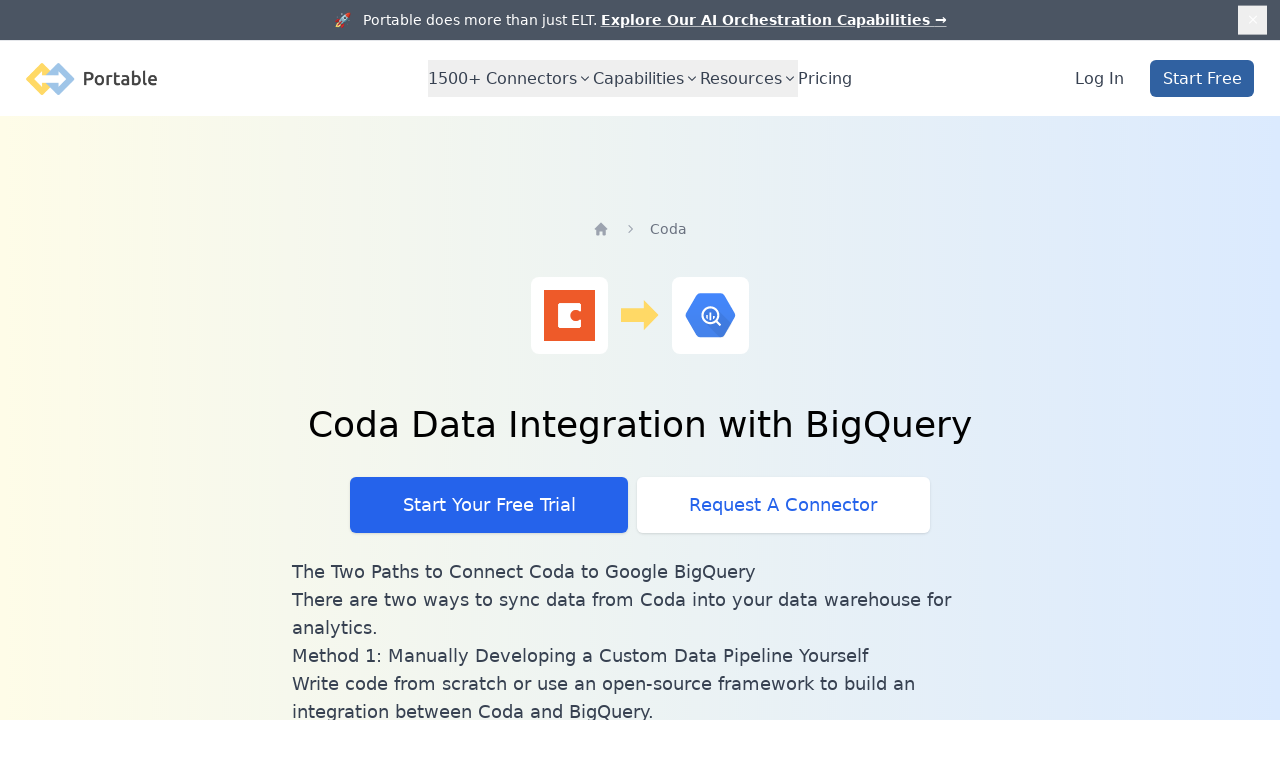

--- FILE ---
content_type: text/html; charset=utf-8
request_url: https://portable.io/connectors/coda/bigquery
body_size: 8381
content:
<!DOCTYPE html><html><head><meta charSet="utf-8"/><meta name="viewport" content="width=device-width"/><title>Coda Data Integration with BigQuery | Portable</title><meta name="title" property="og:title" content="Coda Data Integration with BigQuery | Portable"/><meta name="description" property="og:description" content="With Portable, integrate Coda data with your
    BigQuery warehouse in minutes. Access your cloud-based multi-user document editor data from
    BigQuery without having to manage cumbersome ETL scripts."/><meta name="image" property="og:image" content="https://portable.io/og_logo.png"/><meta name="type" property="og:type" content="website"/><meta name="locale" property="og:locale" content="en_US"/><link rel="canonical" href="https://portable.io/connectors/coda/bigquery"/><meta name="next-head-count" content="9"/><link rel="preload" href="/_next/static/css/318530cbfa2a857e.css" as="style"/><link rel="stylesheet" href="/_next/static/css/318530cbfa2a857e.css" data-n-g=""/><noscript data-n-css=""></noscript><script defer="" nomodule="" src="/_next/static/chunks/polyfills-78c92fac7aa8fdd8.js"></script><script src="/_next/static/chunks/webpack-6ef43a8d4a395f49.js" defer=""></script><script src="/_next/static/chunks/framework-ecc4130bc7a58a64.js" defer=""></script><script src="/_next/static/chunks/main-48a2be0192cdda09.js" defer=""></script><script src="/_next/static/chunks/pages/_app-144b8db1f256c486.js" defer=""></script><script src="/_next/static/chunks/996-0c3b85cea13847a4.js" defer=""></script><script src="/_next/static/chunks/385-293382b8a1fddc7f.js" defer=""></script><script src="/_next/static/chunks/756-9c1e77615d001298.js" defer=""></script><script src="/_next/static/chunks/180-630604fb99c71a53.js" defer=""></script><script src="/_next/static/chunks/pages/connectors/%5B...slug%5D-2cdf9c31078cc4cc.js" defer=""></script><script src="/_next/static/tANgd38Hi7lFl1zuCjjK9/_buildManifest.js" defer=""></script><script src="/_next/static/tANgd38Hi7lFl1zuCjjK9/_ssgManifest.js" defer=""></script></head><body><div id="__next"><header class="sticky top-0 z-50 bg-white"><div class="border-b border-gray-200"><div class="relative isolate flex items-center justify-center overflow-hidden bg-gray-600 px-6 py-2.5 sm:px-3.5"><p class="text-sm leading-6 text-center text-white">🚀   Portable does more than just ELT.<!-- --> <a class="font-semibold underline underline-offset-4 decoration-white/60 hover:decoration-white" href="/product/ai-automation">Explore Our AI Orchestration Capabilities <span aria-hidden="true">→</span></a></p><button type="button" aria-label="Dismiss" class="absolute right-2 sm:right-4 top-1/2 -translate-y-1/2 p-2 focus-visible:outline focus-visible:outline-2 focus-visible:outline-offset-2 focus-visible:outline-white/80"><svg xmlns="http://www.w3.org/2000/svg" viewBox="0 0 20 20" fill="currentColor" aria-hidden="true" data-slot="icon" class="size-5 text-white"><path d="M6.28 5.22a.75.75 0 0 0-1.06 1.06L8.94 10l-3.72 3.72a.75.75 0 1 0 1.06 1.06L10 11.06l3.72 3.72a.75.75 0 1 0 1.06-1.06L11.06 10l3.72-3.72a.75.75 0 0 0-1.06-1.06L10 8.94 6.28 5.22Z"></path></svg></button></div></div><nav aria-label="Global" class="mx-auto flex max-w-7xl items-center justify-between p-6 lg:px-8"><div class="flex lg:flex-1"><a class="-m-1.5 p-1.5" href="/"><span class="sr-only">Portable</span><img class="h-8 w-auto sm:h-10" src="/portable_logo_black.png" alt="Portable Logo"/></a></div><div class="flex lg:hidden"><button type="button" class="-m-2.5 inline-flex items-center justify-center rounded-md p-2.5 text-gray-700"><span class="sr-only">Open main menu</span><svg xmlns="http://www.w3.org/2000/svg" fill="none" viewBox="0 0 24 24" stroke-width="1.5" stroke="currentColor" aria-hidden="true" data-slot="icon" class="h-6 w-6"><path stroke-linecap="round" stroke-linejoin="round" d="M3.75 6.75h16.5M3.75 12h16.5m-16.5 5.25h16.5"></path></svg></button></div><nav class="hidden lg:flex lg:gap-x-12"><div data-headlessui-state=""><button class="inline-flex items-center gap-x-1 py-2 leading-6 text-base font-medium text-gray-700 hover:text-gray-900 focus:outline-none" type="button" aria-expanded="false" data-headlessui-state=""><span>1500+<!-- --> Connectors</span><svg xmlns="http://www.w3.org/2000/svg" viewBox="0 0 20 20" fill="currentColor" aria-hidden="true" data-slot="icon" class="h-5 w-5 -mt-0.5 transition-transform rotate-0"><path fill-rule="evenodd" d="M5.22 8.22a.75.75 0 0 1 1.06 0L10 11.94l3.72-3.72a.75.75 0 1 1 1.06 1.06l-4.25 4.25a.75.75 0 0 1-1.06 0L5.22 9.28a.75.75 0 0 1 0-1.06Z" clip-rule="evenodd"></path></svg></button></div><div data-headlessui-state=""><button class="inline-flex items-center gap-x-1 py-2 leading-6 text-base font-medium text-gray-700 hover:text-gray-900 focus:outline-none" type="button" aria-expanded="false" data-headlessui-state=""><span>Capabilities</span><svg xmlns="http://www.w3.org/2000/svg" viewBox="0 0 20 20" fill="currentColor" aria-hidden="true" data-slot="icon" class="h-5 w-5 -mt-0.5 transition-transform rotate-0"><path fill-rule="evenodd" d="M5.22 8.22a.75.75 0 0 1 1.06 0L10 11.94l3.72-3.72a.75.75 0 1 1 1.06 1.06l-4.25 4.25a.75.75 0 0 1-1.06 0L5.22 9.28a.75.75 0 0 1 0-1.06Z" clip-rule="evenodd"></path></svg></button></div><div data-headlessui-state=""><button class="inline-flex items-center gap-x-1 py-2 leading-6 text-base font-medium text-gray-700 hover:text-gray-900 focus:outline-none" type="button" aria-expanded="false" data-headlessui-state=""><span>Resources</span><svg xmlns="http://www.w3.org/2000/svg" viewBox="0 0 20 20" fill="currentColor" aria-hidden="true" data-slot="icon" class="h-5 w-5 -mt-0.5 transition-transform rotate-0"><path fill-rule="evenodd" d="M5.22 8.22a.75.75 0 0 1 1.06 0L10 11.94l3.72-3.72a.75.75 0 1 1 1.06 1.06l-4.25 4.25a.75.75 0 0 1-1.06 0L5.22 9.28a.75.75 0 0 1 0-1.06Z" clip-rule="evenodd"></path></svg></button></div><a class="inline-flex items-center gap-x-1 py-2 leading-6 text-base font-medium text-gray-700 hover:text-gray-900 focus:outline-none" href="/pricing">Pricing</a></nav><div hidden="" style="position:fixed;top:1px;left:1px;width:1px;height:0;padding:0;margin:-1px;overflow:hidden;clip:rect(0, 0, 0, 0);white-space:nowrap;border-width:0;display:none"></div><div class="hidden lg:flex lg:flex-1 lg:justify-end items-center space-x-8"><a class="inline-flex items-center gap-x-1 py-2 leading-6 text-base font-medium text-gray-700 hover:text-gray-900 focus:outline-none" href="https://app.portable.io/">Log In</a><a class="inline-flex items-center justify-center px-4 py-2 rounded-md text-base font-medium text-white bg-[#3061A1] hover:bg-[#4075B2]" href="https://app.portable.io/signup?utm_source=header&amp;utm_page=">Start Free</a></div></nav><div hidden="" style="position:fixed;top:1px;left:1px;width:1px;height:0;padding:0;margin:-1px;overflow:hidden;clip:rect(0, 0, 0, 0);white-space:nowrap;border-width:0;display:none"></div></header><div class="flex justify-center w-full bg-gradient-to-r from-yellow-50 to-blue-100"><div class="flex flex-col justify-center items-center w-full max-w-7xl py-8 sm:py-32"><nav class="flex mb-8" aria-label="Breadcrumb"><ol role="list" class="flex items-center space-x-4"><li><div class="text-gray-400 hover:text-gray-500"><a href="https://portable.io/connectors"><svg xmlns="http://www.w3.org/2000/svg" viewBox="0 0 20 20" fill="currentColor" aria-hidden="true" data-slot="icon" class="h-5 w-5 flex-shrink-0"><path fill-rule="evenodd" d="M9.293 2.293a1 1 0 0 1 1.414 0l7 7A1 1 0 0 1 17 11h-1v6a1 1 0 0 1-1 1h-2a1 1 0 0 1-1-1v-3a1 1 0 0 0-1-1H9a1 1 0 0 0-1 1v3a1 1 0 0 1-1 1H5a1 1 0 0 1-1-1v-6H3a1 1 0 0 1-.707-1.707l7-7Z" clip-rule="evenodd"></path></svg><span class="sr-only">Home</span></a></div></li><li><div class="flex items-center"><svg xmlns="http://www.w3.org/2000/svg" viewBox="0 0 20 20" fill="currentColor" aria-hidden="true" data-slot="icon" class="h-5 w-5 flex-shrink-0 text-gray-400"><path fill-rule="evenodd" d="M8.22 5.22a.75.75 0 0 1 1.06 0l4.25 4.25a.75.75 0 0 1 0 1.06l-4.25 4.25a.75.75 0 0 1-1.06-1.06L11.94 10 8.22 6.28a.75.75 0 0 1 0-1.06Z" clip-rule="evenodd"></path></svg><a class="ml-4 text-sm font-medium text-gray-500 hover:text-gray-700" aria-current="page" href="https://portable.io/connectors/coda">Coda</a></div></li></ol></nav><div class="flex justify-center"><div class="flex items-center w-24 h-24 sm:w-24 sm:h-24 bg-white rounded-lg p-4 m-4"><img src="https://api.portable.io/logo?spec=coda" alt="Coda"/></div><div class="flex items-center w-12"><img src="/arrow.svg" alt="to"/></div><div class="flex items-center w-24 h-24 sm:w-24 sm:h-24 bg-white rounded-lg p-4 m-4"><img src="https://portable.io/bigquery.svg" alt="BigQuery"/></div></div><h1 class="mt-12 px-2 text-4xl text-center">Coda Data Integration with BigQuery</h1><div class="mt-10 sm:flex sm:justify-center lg:justify-start"><div class="rounded-md shadow"><a href="https://app.portable.io/signup?utm_source=srcdest&amp;source=coda&amp;destination=bigquery" class="w-full flex items-center justify-center px-8 py-3 border border-transparent text-base font-medium rounded-md text-white bg-blue-600 hover:bg-blue-700 md:py-4 md:text-lg md:px-16">Start Your Free Trial</a></div><div class="mt-3 rounded-md shadow sm:mt-0 sm:ml-3"><a href="/request" class="w-full flex items-center justify-center px-8 py-3 border border-transparent text-base font-medium rounded-md text-blue-600 bg-white hover:bg-blue-700 hover:text-white md:py-4 md:text-lg md:px-16">Request A Connector</a></div></div><article class="mt-8 px-3 prose max-w-9/10 sm:max-w-prose text-lg font-light"><h2>The Two Paths to Connect Coda to Google BigQuery</h2>
<p>There are two ways to sync data from Coda into your data warehouse for analytics.</p>
<h3>Method 1: Manually Developing a Custom Data Pipeline Yourself</h3>
<p>Write code from scratch or use an open-source framework to build an integration between Coda and
BigQuery.</p>
<h3>Method 2: Automating the ETL Process with a No-Code Solution</h3>
<p>Leverage a pre-built connector from a cloud-hosted solution like Portable.</p>
<h2>How to Create Value with Coda Data</h2>
<p>Teams connect Coda to their data warehouse to build dashboards and generate value for their business.
Let’s dig into the capabilities Coda exposes via their API, outline insights you can build with the data,
and summarize the most common analytics environments that teams are using to process their Coda data.</p>
<h3>Extract: What Data Can You Extract from the Coda API?</h3>
<p>To help clients power downstream analytics, Coda offers an application programming interface (API) for
clients to extract data on business entities.</p>
<p>You can visit the Coda API Documentation to explore the entire catalog of available API
resources and the complete schema definition for each.</p>
<p>As you think about the data you will need for analytics, don’t forget that Portable offers no-code integrations to other
similar applications.</p>
<p>Regardless of the SaaS solution you use, it’s important to find a solution
with robust data available for analytics.</p>
<h3>Load: Which Destinations Are Best for Your Coda ETL Pipeline?</h3>
<p>To turn raw data from Coda into dashboards, most companies centralize information into a data warehouse
or data lake. For Portable clients, the most common ETL pipelines are:</p>
<ol>
<li><a href="/connectors/coda/snowflake">Coda to Snowflake Integration</a></li>
<li><a href="/connectors/coda/bigquery">Coda to Google BigQuery Integration</a></li>
<li><a href="/connectors/coda/redshift">Coda to Amazon Redshift Integration</a></li>
<li><a href="/connectors/coda/postgresql">Coda to PostgreSQL Integration</a></li>
</ol>
<figure class="rehype-figure"><img src="https://drive.google.com/uc?id=1dwU6fS5EI2GNuhrY_W6rgEv7ME2UMvLF" alt="Common Data Warehouses"/><figcaption>Common Data Warehouses</figcaption></figure>
<p>Once you have a destination to load the data, it’s common to combine Coda data with information from
other enterprise applications like Jira, Mailchimp, HubSpot, Zendesk, and Klaviyo.</p>
<p>From there, you can build cross-functional dashboards in a visualization tool like Power BI, Tableau, Looker, or Retool.</p>
<h3>Develop: Which Dashboards Should You Build with Coda Data?</h3>
<p>Now that you have identified the data you want to extract, the next step is to plan out the dashboards you can build
with the data.</p>
<p>As a process, you want to consume raw data, overlay SQL logic, and build a dashboard to either 1) increase revenue or 2)
decrease costs.</p>
<p>Replicating Coda data into your cloud data warehouse can unlock a wide array of opportunities to power
analytics, automate workflows, and develop products. The use cases are endless.</p>
<p>Now that we have a clear sense of the insights we can create, let’s compare the process of developing a custom Coda integration with the benefits of using a no-code ETL solution like Portable.</p>
<h2>Method 1: Building a Custom Coda ETL Pipeline</h2>
<p>To build your own Coda integration, there are three steps:</p>
<ol>
<li>Navigate the Coda API documentation</li>
<li>Make your first API request</li>
<li>Turn an API request into a complete data pipeline</li>
</ol>
<p>Let’s walk through the process in more detail.</p>
<h3>How to Interpret Coda’s API Documentation</h3>
<p>When reading API documentation, there are a handful of key concepts to consider.</p>
<h4>Authentication</h4>
<p>There are many common authentication mechanisms. OAuth 2.0 (Auth Code and Client Credentials), API Keys, JWT Tokens,
Personal Access Tokens, Basic Authentication, etc. For Coda, it’s important to identify the
authentication mechanism and how best to incorporate the necessary credentials into your API requests.</p>
<h4>Resources</h4>
<p>It’s important to identify the Coda API endpoints you want to use for analytics. Most APIs offer a
combination of GET, POST, PUT, and DELETE request methods; however, for analytics, GET requests are typically the most
useful. At times, POST requests can be used to extract data as well.</p>
<h4>Request Parameters</h4>
<p>For each API endpoint you would like to use for analytics, you need to understand the method (GET, POST, PUT, or
DELETE) and the URL, but there are other considerations to take into account as well. You should look out for pagination
mechanics, query parameters, and parameters that are added to the request path.</p>
<h3>How Do You Call the Coda API? (Tutorial)</h3>
<ol>
<li>Follow the instructions above to read the Coda API documentation</li>
<li>Identify and collect your credentials for authentication</li>
<li>Pick the API resource you want to pull data from</li>
<li>Configure the necessary parameters, method, and URL to make your first request (e.g. with curl or Postman)</li>
<li>Add your credentials and make your first API call</li>
</ol>
<h3>How Do You Maintain a Custom Coda to BigQuery ETL Pipeline?</h3>
<p>Making a call to the Coda API is just the beginning of maintaining a complete custom ETL pipeline.</p>
<p>Here is a getting-started guide to building a production-grade pipeline for Coda:</p>
<ul>
<li>For each API endpoint, define schemas (which fields exist and the type for each)</li>
<li>Process the API response and parse the data (typically parsing JSON or XML)</li>
<li>Handle and replicate nested objects and custom fields</li>
<li>Identify which Coda fields are primary keys and which keys are required vs. optional</li>
<li>Version control your changes in a git-based workflow (using GitHub, GitLab, etc.)</li>
<li>Handle code dependencies in your toolchain and the upgrades that come
with each</li>
<li>Monitor the health of the upstream API, and —when things go wrong— troubleshoot via the status page, reach
out to support, and open tickets</li>
<li>Handle error codes (HTTP error codes like 400s, 500s, etc.)</li>
<li>Manage and respect rate limits imposed by the server</li>
</ul>
<p>We won’t go into detail on all of the items above, but rate limits are a great example of the complexity found in a
production-grade data pipeline.</p>
<p>If you don’t respect rate limits, and if you can’t handle server responses (like 429 errors with a Retry-After header),
your pipeline can break, and analytics can become out-of-date.</p>
<h3>What Are the Drawbacks of Building the Coda ETL Pipeline Yourself?</h3>
<p>You can probably tell at this point that there is a lot of work that goes into building and maintaining an ETL pipeline
from Coda to your data warehouse.</p>
<p>If you want less development work,  faster insights, and no ongoing responsibilities, you should consider a cloud-hosted
ETL solution.</p>
<p>Let’s walk through the setup process for a no-code ETL solution and its benefits.</p>
<h2>Method 2: Using a No-Code Coda ETL Solution</h2>
<p>No-code ETL solutions are simple. Vendors specialize in building and maintaining data pipelines on your behalf. Instead
of starting from scratch for each integration. Companies like Portable create <a href="/connectors">connector
templates</a> that can be leveraged by hundreds or thousands of clients.</p>
<h3>Step-By-Step Tutorial for Configuring Your Coda ETL Pipeline</h3>
<p>Off-the-shelf ETL tools offer a no-code setup process. Here are the instructions to connect Coda to your
cloud data warehouse with Portable.</p>
<ol>
<li><a href="https://app.portable.io/signup">Create an account</a></li>
<li>Add a source —search for and select Coda</li>
<li>Authenticate with Coda using the instructions in the Portable console</li>
<li>Select BigQuery and authenticate</li>
<li>Set up a flow connecting Coda to your analytics environment</li>
<li>Run your flow to replicate data from Coda to your warehouse</li>
<li>Use the dropdown to set your data flow to run on a cadence</li>
</ol>
<h2>What Are the Benefits of Using Portable for Coda ETL?</h2>
<h3>No-Code Simplicity</h3>
<p>Start moving Coda data in minutes. Save yourself the headaches of reading API documentation, writing
code, and worrying about maintenance. Leave the hassle to us.</p>
<h3>Easy to Understand Pricing</h3>
<p>With predictable, <a href="/pricing">fixed-cost pricing</a> per data flow, you know exactly how much your
Coda integration will cost every month.</p>
<h3>Fast Development Speeds</h3>
<p>Access lightning-fast connector development. Portable can build new integrations on-demand in hours or days.</p>
<h3>Hands-On Support</h3>
<p>APIs change. Schemas evolve. Coda will have maintenance issues and errors. With Portable, we will do
everything in our power to make your life easier.</p>
<h3>Unlimited Data Volumes</h3>
<p>You can move as much data from Coda to Google BigQuery as you want without worrying about usage
credits or overages. Instead of analyzing your ETL costs, you should be analyzing your data.</p>
<h3>Free to Get Started</h3>
<p>Sign up and get started for free. You can try all of our connectors before paying a dime.</p></article></div></div><div class="bg-gray-100"><div class="max-w-2xl mx-auto text-center py-16 px-4 sm:py-20 sm:px-6 lg:px-8"><h2 class="text-3xl font-extrabold text-gray-900 sm:text-4xl"><span class="block">All of your data at your fingertips.</span></h2><p class="mt-4 mb-12 text-lg leading-6 text-blue-600">Free to try. Unlimited data volumes. Hands-on support.</p><a href="https://app.portable.io/signup" class="mb-16 ml-8 whitespace-nowrap inline-flex items-center justify-center px-4 py-2 border border-blue-600 rounded-md shadow-sm text-base font-medium text-blue-600 bg-gray-100 hover:bg-blue-300">Start Your Free Trial</a></div></div><footer class="bg-white" aria-labelledby="footer-heading"><h2 id="footer-heading" class="sr-only">Footer</h2><div class="max-w-7xl mx-auto py-12 px-4 sm:px-6 lg:py-16 lg:px-8"><div class="xl:grid xl:grid-cols-3 xl:gap-8"><div class="xl:col-span-1"><button href="/"><img class="h-16" src="/portable_icon_square.png" alt="Portable"/></button><p class="text-gray-500 text-base mt-8">244 5th Avenue, Suite #B43</p><p class="text-gray-500 text-base mb-4">New York, NY 10001</p><p class="text-gray-500 text-base"><a href="/cdn-cgi/l/email-protection" class="__cf_email__" data-cfemail="b6d5d9d8c2d7d5c2f6c6d9c4c2d7d4dad398dfd9">[email&#160;protected]</a></p></div><div class="mt-12 grid grid-cols-2 gap-8 xl:mt-0 xl:col-span-2"><div class="md:grid md:grid-cols-4 md:gap-6 col-span-2"><div class="mt-12 md:mt-0"><h3 class="text-sm font-semibold text-gray-400 tracking-wider uppercase">Product</h3><ul role="list" class="mt-4 space-y-4"><li><a class="text-base text-gray-500 hover:text-gray-900" href="/connectors">Connector Catalog</a></li><li><a class="text-base text-gray-500 hover:text-gray-900" href="/pricing">Pricing</a></li><li><a class="text-base text-gray-500 hover:text-gray-900" href="https://developer.portable.io/">API Documentation</a></li></ul></div><div><h3 class="text-sm font-semibold text-gray-400 tracking-wider uppercase">Solutions</h3><ul role="list" class="mt-4 space-y-4"><li><a class="text-base text-gray-500 hover:text-gray-900" href="/product/snowflake-etl-connectors">Snowflake ETL</a></li><li><a class="text-base text-gray-500 hover:text-gray-900" href="/product/bigquery-etl-connectors">BigQuery ETL</a></li><li><a class="text-base text-gray-500 hover:text-gray-900" href="/product/redshift-etl-connectors">Redshift ETL</a></li><li><a class="text-base text-gray-500 hover:text-gray-900" href="/product/postgresql-etl-connectors">PostgreSQL ETL</a></li></ul></div><div class="mt-12 md:mt-0"><h3 class="text-sm font-semibold text-gray-400 tracking-wider uppercase">Resources</h3><ul role="list" class="mt-4 space-y-4"><li><a class="text-base text-gray-500 hover:text-gray-900" href="/learn/best-etl-tools">100 Best ETL Tools</a></li><li><a class="text-base text-gray-500 hover:text-gray-900" href="/learn/top-5-elt-tools-for-your-modern-data-stack">Top ELT Tools</a></li><li><a class="text-base text-gray-500 hover:text-gray-900" href="/amazon-selling-partners">Products for Amazon Selling Partners</a></li><li><a class="text-base text-gray-500 hover:text-gray-900" href="/fulfillment">Fulfillment</a></li></ul></div><div class="mt-12 md:mt-0"><h3 class="text-sm font-semibold text-gray-400 tracking-wider uppercase">Legal</h3><ul role="list" class="mt-4 space-y-4"><li><a class="text-base text-gray-500 hover:text-gray-900" href="/security">Security</a></li><li><a class="text-base text-gray-500 hover:text-gray-900" href="/privacy">Privacy</a></li><li><a class="text-base text-gray-500 hover:text-gray-900" href="/terms">Terms</a></li></ul></div></div></div></div><div class="mt-12 border-t border-gray-200 pt-8"><p class="text-base text-gray-400 xl:text-center">© <!-- -->2026<!-- --> Portable, Inc. All rights reserved.<!-- --> </p></div></div></footer></div><script data-cfasync="false" src="/cdn-cgi/scripts/5c5dd728/cloudflare-static/email-decode.min.js"></script><script id="__NEXT_DATA__" type="application/json">{"props":{"pageProps":{"source":{"name":"coda","normalizedName":"coda","displayName":"Coda","website":"https://coda.io/","tagline":"cloud-based multi-user document editor","description":""},"target":{"name":"bigquery","normalizedName":"bigquery","displayName":"BigQuery","logo":"https://portable.io/bigquery.svg","isWarehouse":true},"title":"Coda Data Integration with BigQuery","summary":"With Portable, integrate Coda data with your\n    BigQuery warehouse in minutes. Access your cloud-based multi-user document editor data from\n    BigQuery without having to manage cumbersome ETL scripts.","markdown":"\n## The Two Paths to Connect Coda to Google BigQuery\n\nThere are two ways to sync data from Coda into your data warehouse for analytics.\n\n### Method 1: Manually Developing a Custom Data Pipeline Yourself\n\nWrite code from scratch or use an open-source framework to build an integration between Coda and\nBigQuery.\n\n### Method 2: Automating the ETL Process with a No-Code Solution\n\nLeverage a pre-built connector from a cloud-hosted solution like Portable.\n\n\n\n## How to Create Value with Coda Data\n\nTeams connect Coda to their data warehouse to build dashboards and generate value for their business.\nLet’s dig into the capabilities Coda exposes via their API, outline insights you can build with the data,\nand summarize the most common analytics environments that teams are using to process their Coda data.\n\n### Extract: What Data Can You Extract from the Coda API?\n\n\n\nTo help clients power downstream analytics, Coda offers an application programming interface (API) for\nclients to extract data on business entities.\n\nYou can visit the Coda API Documentation to explore the entire catalog of available API\nresources and the complete schema definition for each.\n\nAs you think about the data you will need for analytics, don’t forget that Portable offers no-code integrations to other\nsimilar applications.\n\nRegardless of the SaaS solution you use, it’s important to find a solution\nwith robust data available for analytics.\n\n### Load: Which Destinations Are Best for Your Coda ETL Pipeline?\n\nTo turn raw data from Coda into dashboards, most companies centralize information into a data warehouse\nor data lake. For Portable clients, the most common ETL pipelines are:\n\n1. [Coda to Snowflake Integration](/connectors/coda/snowflake)\n2. [Coda to Google BigQuery Integration](/connectors/coda/bigquery)\n3. [Coda to Amazon Redshift Integration](/connectors/coda/redshift)\n4. [Coda to PostgreSQL Integration](/connectors/coda/postgresql)\n\n![Common Data Warehouses](https://drive.google.com/uc?id=1dwU6fS5EI2GNuhrY_W6rgEv7ME2UMvLF)\n\nOnce you have a destination to load the data, it’s common to combine Coda data with information from\nother enterprise applications like Jira, Mailchimp, HubSpot, Zendesk, and Klaviyo.\n \nFrom there, you can build cross-functional dashboards in a visualization tool like Power BI, Tableau, Looker, or Retool.\n\n### Develop: Which Dashboards Should You Build with Coda Data?\n\nNow that you have identified the data you want to extract, the next step is to plan out the dashboards you can build\nwith the data.\n \nAs a process, you want to consume raw data, overlay SQL logic, and build a dashboard to either 1) increase revenue or 2)\ndecrease costs.\n\n\n\nReplicating Coda data into your cloud data warehouse can unlock a wide array of opportunities to power\nanalytics, automate workflows, and develop products. The use cases are endless.\n\nNow that we have a clear sense of the insights we can create, let’s compare the process of developing a custom Coda integration with the benefits of using a no-code ETL solution like Portable.\n\n## Method 1: Building a Custom Coda ETL Pipeline\n\nTo build your own Coda integration, there are three steps:\n \n1. Navigate the Coda API documentation\n2. Make your first API request\n3. Turn an API request into a complete data pipeline\n \nLet’s walk through the process in more detail.\n\n### How to Interpret Coda’s API Documentation\n\nWhen reading API documentation, there are a handful of key concepts to consider.\n\n#### Authentication\n\nThere are many common authentication mechanisms. OAuth 2.0 (Auth Code and Client Credentials), API Keys, JWT Tokens,\nPersonal Access Tokens, Basic Authentication, etc. For Coda, it’s important to identify the\nauthentication mechanism and how best to incorporate the necessary credentials into your API requests.\n\n\n\n\n\n#### Resources\n\nIt’s important to identify the Coda API endpoints you want to use for analytics. Most APIs offer a\ncombination of GET, POST, PUT, and DELETE request methods; however, for analytics, GET requests are typically the most\nuseful. At times, POST requests can be used to extract data as well.\n\n\n\n#### Request Parameters\n\nFor each API endpoint you would like to use for analytics, you need to understand the method (GET, POST, PUT, or\nDELETE) and the URL, but there are other considerations to take into account as well. You should look out for pagination\nmechanics, query parameters, and parameters that are added to the request path.\n\n\n\n\n\n\n\n\n\n### How Do You Call the Coda API? (Tutorial)\n\n1. Follow the instructions above to read the Coda API documentation\n2. Identify and collect your credentials for authentication\n3. Pick the API resource you want to pull data from\n4. Configure the necessary parameters, method, and URL to make your first request (e.g. with curl or Postman)\n5. Add your credentials and make your first API call\n\n### How Do You Maintain a Custom Coda to BigQuery ETL Pipeline?\n\nMaking a call to the Coda API is just the beginning of maintaining a complete custom ETL pipeline.\n \nHere is a getting-started guide to building a production-grade pipeline for Coda:\n\n- For each API endpoint, define schemas (which fields exist and the type for each)\n- Process the API response and parse the data (typically parsing JSON or XML)\n- Handle and replicate nested objects and custom fields \n- Identify which Coda fields are primary keys and which keys are required vs. optional\n- Version control your changes in a git-based workflow (using GitHub, GitLab, etc.)\n- Handle code dependencies in your toolchain and the upgrades that come\nwith each\n- Monitor the health of the upstream API, and \u0026mdash;when things go wrong\u0026mdash; troubleshoot via the status page, reach\nout to support, and open tickets\n- Handle error codes (HTTP error codes like 400s, 500s, etc.)\n- Manage and respect rate limits imposed by the server\n\nWe won’t go into detail on all of the items above, but rate limits are a great example of the complexity found in a\nproduction-grade data pipeline.\n \n\n\n\n\nIf you don’t respect rate limits, and if you can’t handle server responses (like 429 errors with a Retry-After header),\nyour pipeline can break, and analytics can become out-of-date.\n\n### What Are the Drawbacks of Building the Coda ETL Pipeline Yourself?\n\nYou can probably tell at this point that there is a lot of work that goes into building and maintaining an ETL pipeline\nfrom Coda to your data warehouse.\n \nIf you want less development work,  faster insights, and no ongoing responsibilities, you should consider a cloud-hosted\nETL solution.\n \nLet’s walk through the setup process for a no-code ETL solution and its benefits.\n\n## Method 2: Using a No-Code Coda ETL Solution\n\nNo-code ETL solutions are simple. Vendors specialize in building and maintaining data pipelines on your behalf. Instead\nof starting from scratch for each integration. Companies like Portable create [connector\ntemplates](/connectors) that can be leveraged by hundreds or thousands of clients.\n\n### Step-By-Step Tutorial for Configuring Your Coda ETL Pipeline\n\nOff-the-shelf ETL tools offer a no-code setup process. Here are the instructions to connect Coda to your\ncloud data warehouse with Portable.\n\n1. [Create an account](https://app.portable.io/signup)\n2. Add a source \u0026mdash;search for and select Coda\n3. Authenticate with Coda using the instructions in the Portable console\n4. Select BigQuery and authenticate\n5. Set up a flow connecting Coda to your analytics environment\n6. Run your flow to replicate data from Coda to your warehouse\n7. Use the dropdown to set your data flow to run on a cadence\n\n## What Are the Benefits of Using Portable for Coda ETL?\n\n### No-Code Simplicity\n\nStart moving Coda data in minutes. Save yourself the headaches of reading API documentation, writing\ncode, and worrying about maintenance. Leave the hassle to us.\n\n### Easy to Understand Pricing\n\nWith predictable, [fixed-cost pricing](/pricing) per data flow, you know exactly how much your\nCoda integration will cost every month.\n\n### Fast Development Speeds\n\nAccess lightning-fast connector development. Portable can build new integrations on-demand in hours or days.\n\n### Hands-On Support\n\nAPIs change. Schemas evolve. Coda will have maintenance issues and errors. With Portable, we will do\neverything in our power to make your life easier.\n\n### Unlimited Data Volumes\n\nYou can move as much data from Coda to Google BigQuery as you want without worrying about usage\ncredits or overages. Instead of analyzing your ETL costs, you should be analyzing your data.\n\n### Free to Get Started\n\nSign up and get started for free. You can try all of our connectors before paying a dime.\n"},"__N_SSP":true},"page":"/connectors/[...slug]","query":{"slug":["coda","bigquery"]},"buildId":"tANgd38Hi7lFl1zuCjjK9","isFallback":false,"isExperimentalCompile":false,"gssp":true,"scriptLoader":[]}</script></body></html>

--- FILE ---
content_type: image/svg+xml
request_url: https://portable.io/arrow.svg
body_size: -136
content:
<svg width="141" height="112" viewBox="0 0 141 112" fill="none" xmlns="http://www.w3.org/2000/svg">
<path fill-rule="evenodd" clip-rule="evenodd" d="M0 29.963H85.4646V0L140.976 55.5118L85.4646 111.024V81.0605H0V29.963Z" fill="#FFD966"/>
</svg>


--- FILE ---
content_type: application/javascript; charset=UTF-8
request_url: https://portable.io/_next/static/chunks/756-9c1e77615d001298.js
body_size: 46228
content:
(self.webpackChunk_N_E=self.webpackChunk_N_E||[]).push([[756],{6851:function(e,t){"use strict";t.Q=function(e){for(var t,n=[],r=String(e||""),l=r.indexOf(","),i=0,o=!1;!o;)-1===l&&(l=r.length,o=!0),((t=r.slice(i,l).trim())||!o)&&n.push(t),i=l+1,l=r.indexOf(",",i);return n}},4470:function(e){"use strict";var t=Object.prototype.hasOwnProperty,n=Object.prototype.toString,r=Object.defineProperty,l=Object.getOwnPropertyDescriptor,i=function(e){return"function"==typeof Array.isArray?Array.isArray(e):"[object Array]"===n.call(e)},o=function(e){if(!e||"[object Object]"!==n.call(e))return!1;var r,l=t.call(e,"constructor"),i=e.constructor&&e.constructor.prototype&&t.call(e.constructor.prototype,"isPrototypeOf");if(e.constructor&&!l&&!i)return!1;for(r in e);return void 0===r||t.call(e,r)},a=function(e,t){r&&"__proto__"===t.name?r(e,t.name,{enumerable:!0,configurable:!0,value:t.newValue,writable:!0}):e[t.name]=t.newValue},u=function(e,n){if("__proto__"===n){if(!t.call(e,n))return;if(l)return l(e,n).value}return e[n]};e.exports=function e(){var t,n,r,l,s,c,f=arguments[0],p=1,h=arguments.length,d=!1;for("boolean"==typeof f&&(d=f,f=arguments[1]||{},p=2),(null==f||"object"!=typeof f&&"function"!=typeof f)&&(f={});p<h;++p)if(t=arguments[p],null!=t)for(n in t)r=u(f,n),f!==(l=u(t,n))&&(d&&l&&(o(l)||(s=i(l)))?(s?(s=!1,c=r&&i(r)?r:[]):c=r&&o(r)?r:{},a(f,{name:n,newValue:e(d,c,l)})):void 0!==l&&a(f,{name:n,newValue:l}));return f}},8892:function(e){"use strict";e.exports=function(e,n){for(var r,l,i,o=e||"",a=n||"div",u={},s=0;s<o.length;)t.lastIndex=s,i=t.exec(o),(r=o.slice(s,i?i.index:o.length))&&(l?"#"===l?u.id=r:u.className?u.className.push(r):u.className=[r]:a=r,s+=r.length),i&&(l=i[0],s++);return{type:"element",tagName:a,properties:u,children:[]}};var t=/[#.]/g},2502:function(e,t,n){"use strict";var r=n(9560),l=n(6632),i=n(8892),o=n(6582).Q,a=n(6851).Q;e.exports=function(e,t,n){var l=n?function(e){for(var t,n=e.length,r=-1,l={};++r<n;)l[(t=e[r]).toLowerCase()]=t;return l}(n):null;return function(n,c){var f,p,h,d,m=i(n,t),g=Array.prototype.slice.call(arguments,2),y=m.tagName.toLowerCase();if(m.tagName=l&&u.call(l,y)?l[y]:y,c&&("string"==typeof(f=c)||"length"in f||(p=m.tagName,h=f.type,"input"!==p&&h&&"string"==typeof h&&("object"==typeof f.children&&"length"in f.children||((h=h.toLowerCase(),"button"===p)?"menu"!==h&&"submit"!==h&&"reset"!==h&&"button"!==h:"value"in f))))&&(g.unshift(c),c=null),c)for(d in c)!function(t,n,l){var i,u,c;null!=l&&l==l&&(u=(i=r(e,n)).property,"string"==typeof(c=l)&&(i.spaceSeparated?c=o(c):i.commaSeparated?c=a(c):i.commaOrSpaceSeparated&&(c=o(a(c).join(" ")))),"style"===u&&"string"!=typeof l&&(c=function(e){var t,n=[];for(t in e)n.push([t,e[t]].join(": "));return n.join("; ")}(c)),"className"===u&&t.className&&(c=t.className.concat(c)),t[u]=function(e,t,n){var r,l,i;if("object"!=typeof n||!("length"in n))return s(e,t,n);for(l=n.length,r=-1,i=[];++r<l;)i[r]=s(e,t,n[r]);return i}(i,u,c))}(m.properties,d,c[d]);return function e(t,n){var r,l;if("string"==typeof n||"number"==typeof n){t.push({type:"text",value:String(n)});return}if("object"==typeof n&&"length"in n){for(r=-1,l=n.length;++r<l;)e(t,n[r]);return}if("object"!=typeof n||!("type"in n))throw Error("Expected node, nodes, or string, got `"+n+"`");t.push(n)}(m.children,g),"template"===m.tagName&&(m.content={type:"root",children:m.children},m.children=[]),m}};var u={}.hasOwnProperty;function s(e,t,n){var r=n;return e.number||e.positiveNumber?isNaN(r)||""===r||(r=Number(r)):(e.boolean||e.overloadedBoolean)&&"string"==typeof r&&(""===r||l(n)===l(t))&&(r=!0),r}},2579:function(e,t,n){"use strict";var r=n(7247),l=n(2502)(r,"div");l.displayName="html",e.exports=l},1742:function(e,t,n){"use strict";e.exports=n(2579)},8139:function(e){var t=/\/\*[^*]*\*+([^/*][^*]*\*+)*\//g,n=/\n/g,r=/^\s*/,l=/^(\*?[-#/*\\\w]+(\[[0-9a-z_-]+\])?)\s*/,i=/^:\s*/,o=/^((?:'(?:\\'|.)*?'|"(?:\\"|.)*?"|\([^)]*?\)|[^};])+)/,a=/^[;\s]*/,u=/^\s+|\s+$/g;function s(e){return e?e.replace(u,""):""}e.exports=function(e,u){if("string"!=typeof e)throw TypeError("First argument must be a string");if(!e)return[];u=u||{};var c=1,f=1;function p(e){var t=e.match(n);t&&(c+=t.length);var r=e.lastIndexOf("\n");f=~r?e.length-r:f+e.length}function h(){var e={line:c,column:f};return function(t){return t.position=new d(e),y(r),t}}function d(e){this.start=e,this.end={line:c,column:f},this.source=u.source}d.prototype.content=e;var m=[];function g(t){var n=Error(u.source+":"+c+":"+f+": "+t);if(n.reason=t,n.filename=u.source,n.line=c,n.column=f,n.source=e,u.silent)m.push(n);else throw n}function y(t){var n=t.exec(e);if(n){var r=n[0];return p(r),e=e.slice(r.length),n}}function x(e){var t;for(e=e||[];t=v();)!1!==t&&e.push(t);return e}function v(){var t=h();if("/"==e.charAt(0)&&"*"==e.charAt(1)){for(var n=2;""!=e.charAt(n)&&("*"!=e.charAt(n)||"/"!=e.charAt(n+1));)++n;if(n+=2,""===e.charAt(n-1))return g("End of comment missing");var r=e.slice(2,n-2);return f+=2,p(r),e=e.slice(n),f+=2,t({type:"comment",comment:r})}}return y(r),function(){var e,n=[];for(x(n);e=function(){var e=h(),n=y(l);if(n){if(v(),!y(i))return g("property missing ':'");var r=y(o),u=e({type:"declaration",property:s(n[0].replace(t,"")),value:r?s(r[0].replace(t,"")):""});return y(a),u}}();)!1!==e&&(n.push(e),x(n));return n}()}},3454:function(e,t,n){"use strict";var r,l;e.exports=(null==(r=n.g.process)?void 0:r.env)&&"object"==typeof(null==(l=n.g.process)?void 0:l.env)?n.g.process:n(7663)},7663:function(e){!function(){var t={229:function(e){var t,n,r,l=e.exports={};function i(){throw Error("setTimeout has not been defined")}function o(){throw Error("clearTimeout has not been defined")}function a(e){if(t===setTimeout)return setTimeout(e,0);if((t===i||!t)&&setTimeout)return t=setTimeout,setTimeout(e,0);try{return t(e,0)}catch(n){try{return t.call(null,e,0)}catch(n){return t.call(this,e,0)}}}!function(){try{t="function"==typeof setTimeout?setTimeout:i}catch(e){t=i}try{n="function"==typeof clearTimeout?clearTimeout:o}catch(e){n=o}}();var u=[],s=!1,c=-1;function f(){s&&r&&(s=!1,r.length?u=r.concat(u):c=-1,u.length&&p())}function p(){if(!s){var e=a(f);s=!0;for(var t=u.length;t;){for(r=u,u=[];++c<t;)r&&r[c].run();c=-1,t=u.length}r=null,s=!1,function(e){if(n===clearTimeout)return clearTimeout(e);if((n===o||!n)&&clearTimeout)return n=clearTimeout,clearTimeout(e);try{n(e)}catch(t){try{return n.call(null,e)}catch(t){return n.call(this,e)}}}(e)}}function h(e,t){this.fun=e,this.array=t}function d(){}l.nextTick=function(e){var t=Array(arguments.length-1);if(arguments.length>1)for(var n=1;n<arguments.length;n++)t[n-1]=arguments[n];u.push(new h(e,t)),1!==u.length||s||a(p)},h.prototype.run=function(){this.fun.apply(null,this.array)},l.title="browser",l.browser=!0,l.env={},l.argv=[],l.version="",l.versions={},l.on=d,l.addListener=d,l.once=d,l.off=d,l.removeListener=d,l.removeAllListeners=d,l.emit=d,l.prependListener=d,l.prependOnceListener=d,l.listeners=function(e){return[]},l.binding=function(e){throw Error("process.binding is not supported")},l.cwd=function(){return"/"},l.chdir=function(e){throw Error("process.chdir is not supported")},l.umask=function(){return 0}}},n={};function r(e){var l=n[e];if(void 0!==l)return l.exports;var i=n[e]={exports:{}},o=!0;try{t[e](i,i.exports,r),o=!1}finally{o&&delete n[e]}return i.exports}r.ab="//";var l=r(229);e.exports=l}()},9560:function(e,t,n){"use strict";var r=n(6632),l=n(8805),i=n(7643),o="data";e.exports=function(e,t){var n,p,h,d=r(t),m=t,g=i;return d in e.normal?e.property[e.normal[d]]:(d.length>4&&d.slice(0,4)===o&&a.test(t)&&("-"===t.charAt(4)?m=o+(n=t.slice(5).replace(u,f)).charAt(0).toUpperCase()+n.slice(1):(h=(p=t).slice(4),t=u.test(h)?p:("-"!==(h=h.replace(s,c)).charAt(0)&&(h="-"+h),o+h)),g=l),new g(m,t))};var a=/^data[-\w.:]+$/i,u=/-[a-z]/g,s=/[A-Z]/g;function c(e){return"-"+e.toLowerCase()}function f(e){return e.charAt(1).toUpperCase()}},7247:function(e,t,n){"use strict";var r=n(9940),l=n(8289),i=n(5812),o=n(4397),a=n(7716),u=n(1805);e.exports=r([i,l,o,a,u])},7716:function(e,t,n){"use strict";var r=n(7e3),l=n(7596),i=r.booleanish,o=r.number,a=r.spaceSeparated;e.exports=l({transform:function(e,t){return"role"===t?t:"aria-"+t.slice(4).toLowerCase()},properties:{ariaActiveDescendant:null,ariaAtomic:i,ariaAutoComplete:null,ariaBusy:i,ariaChecked:i,ariaColCount:o,ariaColIndex:o,ariaColSpan:o,ariaControls:a,ariaCurrent:null,ariaDescribedBy:a,ariaDetails:null,ariaDisabled:i,ariaDropEffect:a,ariaErrorMessage:null,ariaExpanded:i,ariaFlowTo:a,ariaGrabbed:i,ariaHasPopup:null,ariaHidden:i,ariaInvalid:null,ariaKeyShortcuts:null,ariaLabel:null,ariaLabelledBy:a,ariaLevel:o,ariaLive:null,ariaModal:i,ariaMultiLine:i,ariaMultiSelectable:i,ariaOrientation:null,ariaOwns:a,ariaPlaceholder:null,ariaPosInSet:o,ariaPressed:i,ariaReadOnly:i,ariaRelevant:null,ariaRequired:i,ariaRoleDescription:a,ariaRowCount:o,ariaRowIndex:o,ariaRowSpan:o,ariaSelected:i,ariaSetSize:o,ariaSort:null,ariaValueMax:o,ariaValueMin:o,ariaValueNow:o,ariaValueText:null,role:null}})},1805:function(e,t,n){"use strict";var r=n(7e3),l=n(7596),i=n(855),o=r.boolean,a=r.overloadedBoolean,u=r.booleanish,s=r.number,c=r.spaceSeparated,f=r.commaSeparated;e.exports=l({space:"html",attributes:{acceptcharset:"accept-charset",classname:"class",htmlfor:"for",httpequiv:"http-equiv"},transform:i,mustUseProperty:["checked","multiple","muted","selected"],properties:{abbr:null,accept:f,acceptCharset:c,accessKey:c,action:null,allow:null,allowFullScreen:o,allowPaymentRequest:o,allowUserMedia:o,alt:null,as:null,async:o,autoCapitalize:null,autoComplete:c,autoFocus:o,autoPlay:o,capture:o,charSet:null,checked:o,cite:null,className:c,cols:s,colSpan:null,content:null,contentEditable:u,controls:o,controlsList:c,coords:s|f,crossOrigin:null,data:null,dateTime:null,decoding:null,default:o,defer:o,dir:null,dirName:null,disabled:o,download:a,draggable:u,encType:null,enterKeyHint:null,form:null,formAction:null,formEncType:null,formMethod:null,formNoValidate:o,formTarget:null,headers:c,height:s,hidden:o,high:s,href:null,hrefLang:null,htmlFor:c,httpEquiv:c,id:null,imageSizes:null,imageSrcSet:f,inputMode:null,integrity:null,is:null,isMap:o,itemId:null,itemProp:c,itemRef:c,itemScope:o,itemType:c,kind:null,label:null,lang:null,language:null,list:null,loading:null,loop:o,low:s,manifest:null,max:null,maxLength:s,media:null,method:null,min:null,minLength:s,multiple:o,muted:o,name:null,nonce:null,noModule:o,noValidate:o,onAbort:null,onAfterPrint:null,onAuxClick:null,onBeforePrint:null,onBeforeUnload:null,onBlur:null,onCancel:null,onCanPlay:null,onCanPlayThrough:null,onChange:null,onClick:null,onClose:null,onContextMenu:null,onCopy:null,onCueChange:null,onCut:null,onDblClick:null,onDrag:null,onDragEnd:null,onDragEnter:null,onDragExit:null,onDragLeave:null,onDragOver:null,onDragStart:null,onDrop:null,onDurationChange:null,onEmptied:null,onEnded:null,onError:null,onFocus:null,onFormData:null,onHashChange:null,onInput:null,onInvalid:null,onKeyDown:null,onKeyPress:null,onKeyUp:null,onLanguageChange:null,onLoad:null,onLoadedData:null,onLoadedMetadata:null,onLoadEnd:null,onLoadStart:null,onMessage:null,onMessageError:null,onMouseDown:null,onMouseEnter:null,onMouseLeave:null,onMouseMove:null,onMouseOut:null,onMouseOver:null,onMouseUp:null,onOffline:null,onOnline:null,onPageHide:null,onPageShow:null,onPaste:null,onPause:null,onPlay:null,onPlaying:null,onPopState:null,onProgress:null,onRateChange:null,onRejectionHandled:null,onReset:null,onResize:null,onScroll:null,onSecurityPolicyViolation:null,onSeeked:null,onSeeking:null,onSelect:null,onSlotChange:null,onStalled:null,onStorage:null,onSubmit:null,onSuspend:null,onTimeUpdate:null,onToggle:null,onUnhandledRejection:null,onUnload:null,onVolumeChange:null,onWaiting:null,onWheel:null,open:o,optimum:s,pattern:null,ping:c,placeholder:null,playsInline:o,poster:null,preload:null,readOnly:o,referrerPolicy:null,rel:c,required:o,reversed:o,rows:s,rowSpan:s,sandbox:c,scope:null,scoped:o,seamless:o,selected:o,shape:null,size:s,sizes:null,slot:null,span:s,spellCheck:u,src:null,srcDoc:null,srcLang:null,srcSet:f,start:s,step:null,style:null,tabIndex:s,target:null,title:null,translate:null,type:null,typeMustMatch:o,useMap:null,value:u,width:s,wrap:null,align:null,aLink:null,archive:c,axis:null,background:null,bgColor:null,border:s,borderColor:null,bottomMargin:s,cellPadding:null,cellSpacing:null,char:null,charOff:null,classId:null,clear:null,code:null,codeBase:null,codeType:null,color:null,compact:o,declare:o,event:null,face:null,frame:null,frameBorder:null,hSpace:s,leftMargin:s,link:null,longDesc:null,lowSrc:null,marginHeight:s,marginWidth:s,noResize:o,noHref:o,noShade:o,noWrap:o,object:null,profile:null,prompt:null,rev:null,rightMargin:s,rules:null,scheme:null,scrolling:u,standby:null,summary:null,text:null,topMargin:s,valueType:null,version:null,vAlign:null,vLink:null,vSpace:s,allowTransparency:null,autoCorrect:null,autoSave:null,disablePictureInPicture:o,disableRemotePlayback:o,prefix:null,property:null,results:s,security:null,unselectable:null}})},855:function(e,t,n){"use strict";var r=n(8740);e.exports=function(e,t){return r(e,t.toLowerCase())}},8740:function(e){"use strict";e.exports=function(e,t){return t in e?e[t]:t}},7596:function(e,t,n){"use strict";var r=n(6632),l=n(9607),i=n(8805);e.exports=function(e){var t,n,o=e.space,a=e.mustUseProperty||[],u=e.attributes||{},s=e.properties,c=e.transform,f={},p={};for(t in s)n=new i(t,c(u,t),s[t],o),-1!==a.indexOf(t)&&(n.mustUseProperty=!0),f[t]=n,p[r(t)]=t,p[r(n.attribute)]=t;return new l(f,p,o)}},8805:function(e,t,n){"use strict";var r=n(7643),l=n(7e3);e.exports=a,a.prototype=new r,a.prototype.defined=!0;var i=["boolean","booleanish","overloadedBoolean","number","commaSeparated","spaceSeparated","commaOrSpaceSeparated"],o=i.length;function a(e,t,n,a){var u,s,c,f=-1;for(a&&(this.space=a),r.call(this,e,t);++f<o;)u=c=i[f],(s=(n&l[c])===l[c])&&(this[u]=s)}},7643:function(e){"use strict";e.exports=n;var t=n.prototype;function n(e,t){this.property=e,this.attribute=t}t.space=null,t.attribute=null,t.property=null,t.boolean=!1,t.booleanish=!1,t.overloadedBoolean=!1,t.number=!1,t.commaSeparated=!1,t.spaceSeparated=!1,t.commaOrSpaceSeparated=!1,t.mustUseProperty=!1,t.defined=!1},9940:function(e,t,n){"use strict";var r=n(7529),l=n(9607);e.exports=function(e){for(var t,n,i=e.length,o=[],a=[],u=-1;++u<i;)t=e[u],o.push(t.property),a.push(t.normal),n=t.space;return new l(r.apply(null,o),r.apply(null,a),n)}},9607:function(e){"use strict";e.exports=n;var t=n.prototype;function n(e,t,n){this.property=e,this.normal=t,n&&(this.space=n)}t.space=null,t.normal={},t.property={}},7e3:function(e,t){"use strict";var n=0;function r(){return Math.pow(2,++n)}t.boolean=r(),t.booleanish=r(),t.overloadedBoolean=r(),t.number=r(),t.spaceSeparated=r(),t.commaSeparated=r(),t.commaOrSpaceSeparated=r()},8289:function(e,t,n){"use strict";var r=n(7596);e.exports=r({space:"xlink",transform:function(e,t){return"xlink:"+t.slice(5).toLowerCase()},properties:{xLinkActuate:null,xLinkArcRole:null,xLinkHref:null,xLinkRole:null,xLinkShow:null,xLinkTitle:null,xLinkType:null}})},5812:function(e,t,n){"use strict";var r=n(7596);e.exports=r({space:"xml",transform:function(e,t){return"xml:"+t.slice(3).toLowerCase()},properties:{xmlLang:null,xmlBase:null,xmlSpace:null}})},4397:function(e,t,n){"use strict";var r=n(7596),l=n(855);e.exports=r({space:"xmlns",attributes:{xmlnsxlink:"xmlns:xlink"},transform:l,properties:{xmlns:null,xmlnsXLink:null}})},6632:function(e){"use strict";e.exports=function(e){return e.toLowerCase()}},6674:function(e,t,n){let r=n(3669),l=n(1742);e.exports=function(e){let t=e&&e.className||"rehype-figure";return function(e){r(e,{tagName:"p"},(n,r)=>{let i=n.children.filter(e=>"img"===e.tagName).map(e=>(function({properties:e}){return l("figure",{class:t},[l("img",{...e}),e.alt&&e.alt.trim().length>0?l("figcaption",e.alt):""])})(e));0!==i.length&&(e.children[r]=1===i.length?i[0]:e.children[r]=l("div",{class:`${t}-container`},i))})}}},3704:function(e){"use strict";function t(){return!0}e.exports=function e(n){if(null==n)return t;if("string"==typeof n)return function(e){return!!(e&&e.type===n)};if("object"==typeof n)return"length"in n?function(t){for(var n=[],r=-1;++r<t.length;)n[r]=e(t[r]);return function(){for(var e=-1;++e<n.length;)if(n[e].apply(this,arguments))return!0;return!1}}(n):function(e){var t;for(t in n)if(e[t]!==n[t])return!1;return!0};if("function"==typeof n)return n;throw Error("Expected function, string, or object as test")}},9312:function(e){e.exports=function(e){return e}},5220:function(e,t,n){"use strict";e.exports=o;var r=n(3704),l=n(9312),i="skip";function o(e,t,n,o){var a,u;"function"==typeof t&&"function"!=typeof n&&(o=n,n=t,t=null),u=r(t),a=o?-1:1,(function e(r,s,c){var f,p="object"==typeof r&&null!==r?r:{};return"string"==typeof p.type&&(f="string"==typeof p.tagName?p.tagName:"string"==typeof p.name?p.name:void 0,h.displayName="node ("+l(p.type+(f?"<"+f+">":""))+")"),h;function h(){var l,f,p,h=c.concat(r),d=[];if((!t||u(r,s,c[c.length-1]||null))&&!1===(d=null!==(l=n(r,c))&&"object"==typeof l&&"length"in l?l:"number"==typeof l?[!0,l]:[l])[0])return d;if(r.children&&d[0]!==i)for(p=(o?r.children.length:-1)+a;p>-1&&p<r.children.length;){if(!1===(f=e(r.children[p],p,h)())[0])return f;p="number"==typeof f[1]?f[1]:p+a}return d}})(e,null,[])()}o.CONTINUE=!0,o.SKIP=i,o.EXIT=!1},3669:function(e,t,n){"use strict";e.exports=a;var r=n(5220),l=r.CONTINUE,i=r.SKIP,o=r.EXIT;function a(e,t,n,l){"function"==typeof t&&"function"!=typeof n&&(l=n,n=t,t=null),r(e,t,function(e,t){var r=t[t.length-1],l=r?r.children.indexOf(e):null;return n(e,l,r)},l)}a.CONTINUE=l,a.SKIP=i,a.EXIT=o},6582:function(e,t){"use strict";t.Q=function(e){var t=String(e||"").trim();return""===t?[]:t.split(n)};var n=/[ \t\n\r\f]+/g},5174:function(e,t,n){"use strict";var r=this&&this.__importDefault||function(e){return e&&e.__esModule?e:{default:e}};Object.defineProperty(t,"__esModule",{value:!0});var l=r(n(8139));t.default=function(e,t){var n=null;if(!e||"string"!=typeof e)return n;var r=(0,l.default)(e),i="function"==typeof t;return r.forEach(function(e){if("declaration"===e.type){var r=e.property,l=e.value;i?t(r,l,e):l&&((n=n||{})[r]=l)}}),n}},7529:function(e){e.exports=function(){for(var e={},n=0;n<arguments.length;n++){var r=arguments[n];for(var l in r)t.call(r,l)&&(e[l]=r[l])}return e};var t=Object.prototype.hasOwnProperty},4345:function(e,t,n){"use strict";function r(){}function l(){}n.d(t,{ok:function(){return r},t1:function(){return l}})},7962:function(e,t,n){"use strict";n.d(t,{B:function(){return l}});let r={};function l(e,t){let n=t||r;return i(e,"boolean"!=typeof n.includeImageAlt||n.includeImageAlt,"boolean"!=typeof n.includeHtml||n.includeHtml)}function i(e,t,n){if(e&&"object"==typeof e){if("value"in e)return"html"!==e.type||n?e.value:"";if(t&&"alt"in e&&e.alt)return e.alt;if("children"in e)return o(e.children,t,n)}return Array.isArray(e)?o(e,t,n):""}function o(e,t,n){let r=[],l=-1;for(;++l<e.length;)r[l]=i(e[l],t,n);return r.join("")}},3402:function(e,t,n){"use strict";n.d(t,{w:function(){return i}});var r=n(2761),l=n(5459);let i={tokenize:function(e,t,n){return function(t){return(0,l.xz)(t)?(0,r.f)(e,i,"linePrefix")(t):i(t)};function i(e){return null===e||(0,l.Ch)(e)?t(e):n(e)}},partial:!0}},2761:function(e,t,n){"use strict";n.d(t,{f:function(){return l}});var r=n(5459);function l(e,t,n,l){let i=l?l-1:Number.POSITIVE_INFINITY,o=0;return function(l){return(0,r.xz)(l)?(e.enter(n),function l(a){return(0,r.xz)(a)&&o++<i?(e.consume(a),l):(e.exit(n),t(a))}(l)):t(l)}}},5459:function(e,t,n){"use strict";n.d(t,{AF:function(){return u},Av:function(){return o},B8:function(){return d},Ch:function(){return c},H$:function(){return l},Xh:function(){return h},jv:function(){return r},n9:function(){return i},pY:function(){return a},sR:function(){return s},xz:function(){return p},z3:function(){return f}});let r=m(/[A-Za-z]/),l=m(/[\dA-Za-z]/),i=m(/[#-'*+\--9=?A-Z^-~]/);function o(e){return null!==e&&(e<32||127===e)}let a=m(/\d/),u=m(/[\dA-Fa-f]/),s=m(/[!-/:-@[-`{-~]/);function c(e){return null!==e&&e<-2}function f(e){return null!==e&&(e<0||32===e)}function p(e){return -2===e||-1===e||32===e}let h=m(/\p{P}|\p{S}/u),d=m(/\s/);function m(e){return function(t){return null!==t&&t>-1&&e.test(String.fromCharCode(t))}}},1905:function(e,t,n){"use strict";function r(e,t,n,r){let l;let i=e.length,o=0;if(t=t<0?-t>i?0:i+t:t>i?i:t,n=n>0?n:0,r.length<1e4)(l=Array.from(r)).unshift(t,n),e.splice(...l);else for(n&&e.splice(t,n);o<r.length;)(l=r.slice(o,o+1e4)).unshift(t,0),e.splice(...l),o+=1e4,t+=1e4}function l(e,t){return e.length>0?(r(e,e.length,0,t),e):t}n.d(t,{V:function(){return l},d:function(){return r}})},2987:function(e,t,n){"use strict";n.d(t,{r:function(){return l}});var r=n(5459);function l(e){return null===e||(0,r.z3)(e)||(0,r.B8)(e)?1:(0,r.Xh)(e)?2:void 0}},4663:function(e,t,n){"use strict";n.d(t,{W:function(){return i}});var r=n(1905);let l={}.hasOwnProperty;function i(e){let t={},n=-1;for(;++n<e.length;)!function(e,t){let n;for(n in t){let i;let o=(l.call(e,n)?e[n]:void 0)||(e[n]={}),a=t[n];if(a)for(i in a){l.call(o,i)||(o[i]=[]);let e=a[i];!function(e,t){let n=-1,l=[];for(;++n<t.length;)("after"===t[n].add?e:l).push(t[n]);(0,r.d)(e,0,0,l)}(o[i],Array.isArray(e)?e:e?[e]:[])}}}(t,e[n]);return t}},1098:function(e,t,n){"use strict";function r(e){return e.replace(/[\t\n\r ]+/g," ").replace(/^ | $/g,"").toLowerCase().toUpperCase()}n.d(t,{d:function(){return r}})},3233:function(e,t,n){"use strict";function r(e,t,n){let r=[],l=-1;for(;++l<e.length;){let i=e[l].resolveAll;i&&!r.includes(i)&&(t=i(t,n),r.push(i))}return t}n.d(t,{C:function(){return r}})},4265:function(e,t,n){"use strict";n.d(t,{U:function(){return nm}});var r={};n.r(r),n.d(r,{boolean:function(){return y},booleanish:function(){return x},commaOrSpaceSeparated:function(){return S},commaSeparated:function(){return w},number:function(){return k},overloadedBoolean:function(){return v},spaceSeparated:function(){return b}});var l={};n.r(l),n.d(l,{attentionMarkers:function(){return ty},contentInitial:function(){return tf},disable:function(){return tx},document:function(){return tc},flow:function(){return th},flowInitial:function(){return tp},insideSpan:function(){return tg},string:function(){return td},text:function(){return tm}});var i=n(4345);let o=/^[$_\p{ID_Start}][$_\u{200C}\u{200D}\p{ID_Continue}]*$/u,a=/^[$_\p{ID_Start}][-$_\u{200C}\u{200D}\p{ID_Continue}]*$/u,u={};function s(e,t){return((t||u).jsx?a:o).test(e)}let c=/[ \t\n\f\r]/g;function f(e){return""===e.replace(c,"")}class p{constructor(e,t,n){this.property=e,this.normal=t,n&&(this.space=n)}}function h(e,t){let n={},r={},l=-1;for(;++l<e.length;)Object.assign(n,e[l].property),Object.assign(r,e[l].normal);return new p(n,r,t)}function d(e){return e.toLowerCase()}p.prototype.property={},p.prototype.normal={},p.prototype.space=null;class m{constructor(e,t){this.property=e,this.attribute=t}}m.prototype.space=null,m.prototype.boolean=!1,m.prototype.booleanish=!1,m.prototype.overloadedBoolean=!1,m.prototype.number=!1,m.prototype.commaSeparated=!1,m.prototype.spaceSeparated=!1,m.prototype.commaOrSpaceSeparated=!1,m.prototype.mustUseProperty=!1,m.prototype.defined=!1;let g=0,y=C(),x=C(),v=C(),k=C(),b=C(),w=C(),S=C();function C(){return 2**++g}let E=Object.keys(r);class I extends m{constructor(e,t,n,l){var i,o;let a=-1;if(super(e,t),l&&(this.space=l),"number"==typeof n)for(;++a<E.length;){let e=E[a];i=E[a],(o=(n&r[e])===r[e])&&(this[i]=o)}}}I.prototype.defined=!0;let T={}.hasOwnProperty;function P(e){let t;let n={},r={};for(t in e.properties)if(T.call(e.properties,t)){let l=e.properties[t],i=new I(t,e.transform(e.attributes||{},t),l,e.space);e.mustUseProperty&&e.mustUseProperty.includes(t)&&(i.mustUseProperty=!0),n[t]=i,r[d(t)]=t,r[d(i.attribute)]=t}return new p(n,r,e.space)}let z=P({space:"xlink",transform:(e,t)=>"xlink:"+t.slice(5).toLowerCase(),properties:{xLinkActuate:null,xLinkArcRole:null,xLinkHref:null,xLinkRole:null,xLinkShow:null,xLinkTitle:null,xLinkType:null}}),O=P({space:"xml",transform:(e,t)=>"xml:"+t.slice(3).toLowerCase(),properties:{xmlLang:null,xmlBase:null,xmlSpace:null}});function L(e,t){return t in e?e[t]:t}function A(e,t){return L(e,t.toLowerCase())}let D=P({space:"xmlns",attributes:{xmlnsxlink:"xmlns:xlink"},transform:A,properties:{xmlns:null,xmlnsXLink:null}}),M=P({transform:(e,t)=>"role"===t?t:"aria-"+t.slice(4).toLowerCase(),properties:{ariaActiveDescendant:null,ariaAtomic:x,ariaAutoComplete:null,ariaBusy:x,ariaChecked:x,ariaColCount:k,ariaColIndex:k,ariaColSpan:k,ariaControls:b,ariaCurrent:null,ariaDescribedBy:b,ariaDetails:null,ariaDisabled:x,ariaDropEffect:b,ariaErrorMessage:null,ariaExpanded:x,ariaFlowTo:b,ariaGrabbed:x,ariaHasPopup:null,ariaHidden:x,ariaInvalid:null,ariaKeyShortcuts:null,ariaLabel:null,ariaLabelledBy:b,ariaLevel:k,ariaLive:null,ariaModal:x,ariaMultiLine:x,ariaMultiSelectable:x,ariaOrientation:null,ariaOwns:b,ariaPlaceholder:null,ariaPosInSet:k,ariaPressed:x,ariaReadOnly:x,ariaRelevant:null,ariaRequired:x,ariaRoleDescription:b,ariaRowCount:k,ariaRowIndex:k,ariaRowSpan:k,ariaSelected:x,ariaSetSize:k,ariaSort:null,ariaValueMax:k,ariaValueMin:k,ariaValueNow:k,ariaValueText:null,role:null}}),F=P({space:"html",attributes:{acceptcharset:"accept-charset",classname:"class",htmlfor:"for",httpequiv:"http-equiv"},transform:A,mustUseProperty:["checked","multiple","muted","selected"],properties:{abbr:null,accept:w,acceptCharset:b,accessKey:b,action:null,allow:null,allowFullScreen:y,allowPaymentRequest:y,allowUserMedia:y,alt:null,as:null,async:y,autoCapitalize:null,autoComplete:b,autoFocus:y,autoPlay:y,blocking:b,capture:null,charSet:null,checked:y,cite:null,className:b,cols:k,colSpan:null,content:null,contentEditable:x,controls:y,controlsList:b,coords:k|w,crossOrigin:null,data:null,dateTime:null,decoding:null,default:y,defer:y,dir:null,dirName:null,disabled:y,download:v,draggable:x,encType:null,enterKeyHint:null,fetchPriority:null,form:null,formAction:null,formEncType:null,formMethod:null,formNoValidate:y,formTarget:null,headers:b,height:k,hidden:y,high:k,href:null,hrefLang:null,htmlFor:b,httpEquiv:b,id:null,imageSizes:null,imageSrcSet:null,inert:y,inputMode:null,integrity:null,is:null,isMap:y,itemId:null,itemProp:b,itemRef:b,itemScope:y,itemType:b,kind:null,label:null,lang:null,language:null,list:null,loading:null,loop:y,low:k,manifest:null,max:null,maxLength:k,media:null,method:null,min:null,minLength:k,multiple:y,muted:y,name:null,nonce:null,noModule:y,noValidate:y,onAbort:null,onAfterPrint:null,onAuxClick:null,onBeforeMatch:null,onBeforePrint:null,onBeforeToggle:null,onBeforeUnload:null,onBlur:null,onCancel:null,onCanPlay:null,onCanPlayThrough:null,onChange:null,onClick:null,onClose:null,onContextLost:null,onContextMenu:null,onContextRestored:null,onCopy:null,onCueChange:null,onCut:null,onDblClick:null,onDrag:null,onDragEnd:null,onDragEnter:null,onDragExit:null,onDragLeave:null,onDragOver:null,onDragStart:null,onDrop:null,onDurationChange:null,onEmptied:null,onEnded:null,onError:null,onFocus:null,onFormData:null,onHashChange:null,onInput:null,onInvalid:null,onKeyDown:null,onKeyPress:null,onKeyUp:null,onLanguageChange:null,onLoad:null,onLoadedData:null,onLoadedMetadata:null,onLoadEnd:null,onLoadStart:null,onMessage:null,onMessageError:null,onMouseDown:null,onMouseEnter:null,onMouseLeave:null,onMouseMove:null,onMouseOut:null,onMouseOver:null,onMouseUp:null,onOffline:null,onOnline:null,onPageHide:null,onPageShow:null,onPaste:null,onPause:null,onPlay:null,onPlaying:null,onPopState:null,onProgress:null,onRateChange:null,onRejectionHandled:null,onReset:null,onResize:null,onScroll:null,onScrollEnd:null,onSecurityPolicyViolation:null,onSeeked:null,onSeeking:null,onSelect:null,onSlotChange:null,onStalled:null,onStorage:null,onSubmit:null,onSuspend:null,onTimeUpdate:null,onToggle:null,onUnhandledRejection:null,onUnload:null,onVolumeChange:null,onWaiting:null,onWheel:null,open:y,optimum:k,pattern:null,ping:b,placeholder:null,playsInline:y,popover:null,popoverTarget:null,popoverTargetAction:null,poster:null,preload:null,readOnly:y,referrerPolicy:null,rel:b,required:y,reversed:y,rows:k,rowSpan:k,sandbox:b,scope:null,scoped:y,seamless:y,selected:y,shadowRootClonable:y,shadowRootDelegatesFocus:y,shadowRootMode:null,shape:null,size:k,sizes:null,slot:null,span:k,spellCheck:x,src:null,srcDoc:null,srcLang:null,srcSet:null,start:k,step:null,style:null,tabIndex:k,target:null,title:null,translate:null,type:null,typeMustMatch:y,useMap:null,value:x,width:k,wrap:null,writingSuggestions:null,align:null,aLink:null,archive:b,axis:null,background:null,bgColor:null,border:k,borderColor:null,bottomMargin:k,cellPadding:null,cellSpacing:null,char:null,charOff:null,classId:null,clear:null,code:null,codeBase:null,codeType:null,color:null,compact:y,declare:y,event:null,face:null,frame:null,frameBorder:null,hSpace:k,leftMargin:k,link:null,longDesc:null,lowSrc:null,marginHeight:k,marginWidth:k,noResize:y,noHref:y,noShade:y,noWrap:y,object:null,profile:null,prompt:null,rev:null,rightMargin:k,rules:null,scheme:null,scrolling:x,standby:null,summary:null,text:null,topMargin:k,valueType:null,version:null,vAlign:null,vLink:null,vSpace:k,allowTransparency:null,autoCorrect:null,autoSave:null,disablePictureInPicture:y,disableRemotePlayback:y,prefix:null,property:null,results:k,security:null,unselectable:null}}),j=P({space:"svg",attributes:{accentHeight:"accent-height",alignmentBaseline:"alignment-baseline",arabicForm:"arabic-form",baselineShift:"baseline-shift",capHeight:"cap-height",className:"class",clipPath:"clip-path",clipRule:"clip-rule",colorInterpolation:"color-interpolation",colorInterpolationFilters:"color-interpolation-filters",colorProfile:"color-profile",colorRendering:"color-rendering",crossOrigin:"crossorigin",dataType:"datatype",dominantBaseline:"dominant-baseline",enableBackground:"enable-background",fillOpacity:"fill-opacity",fillRule:"fill-rule",floodColor:"flood-color",floodOpacity:"flood-opacity",fontFamily:"font-family",fontSize:"font-size",fontSizeAdjust:"font-size-adjust",fontStretch:"font-stretch",fontStyle:"font-style",fontVariant:"font-variant",fontWeight:"font-weight",glyphName:"glyph-name",glyphOrientationHorizontal:"glyph-orientation-horizontal",glyphOrientationVertical:"glyph-orientation-vertical",hrefLang:"hreflang",horizAdvX:"horiz-adv-x",horizOriginX:"horiz-origin-x",horizOriginY:"horiz-origin-y",imageRendering:"image-rendering",letterSpacing:"letter-spacing",lightingColor:"lighting-color",markerEnd:"marker-end",markerMid:"marker-mid",markerStart:"marker-start",navDown:"nav-down",navDownLeft:"nav-down-left",navDownRight:"nav-down-right",navLeft:"nav-left",navNext:"nav-next",navPrev:"nav-prev",navRight:"nav-right",navUp:"nav-up",navUpLeft:"nav-up-left",navUpRight:"nav-up-right",onAbort:"onabort",onActivate:"onactivate",onAfterPrint:"onafterprint",onBeforePrint:"onbeforeprint",onBegin:"onbegin",onCancel:"oncancel",onCanPlay:"oncanplay",onCanPlayThrough:"oncanplaythrough",onChange:"onchange",onClick:"onclick",onClose:"onclose",onCopy:"oncopy",onCueChange:"oncuechange",onCut:"oncut",onDblClick:"ondblclick",onDrag:"ondrag",onDragEnd:"ondragend",onDragEnter:"ondragenter",onDragExit:"ondragexit",onDragLeave:"ondragleave",onDragOver:"ondragover",onDragStart:"ondragstart",onDrop:"ondrop",onDurationChange:"ondurationchange",onEmptied:"onemptied",onEnd:"onend",onEnded:"onended",onError:"onerror",onFocus:"onfocus",onFocusIn:"onfocusin",onFocusOut:"onfocusout",onHashChange:"onhashchange",onInput:"oninput",onInvalid:"oninvalid",onKeyDown:"onkeydown",onKeyPress:"onkeypress",onKeyUp:"onkeyup",onLoad:"onload",onLoadedData:"onloadeddata",onLoadedMetadata:"onloadedmetadata",onLoadStart:"onloadstart",onMessage:"onmessage",onMouseDown:"onmousedown",onMouseEnter:"onmouseenter",onMouseLeave:"onmouseleave",onMouseMove:"onmousemove",onMouseOut:"onmouseout",onMouseOver:"onmouseover",onMouseUp:"onmouseup",onMouseWheel:"onmousewheel",onOffline:"onoffline",onOnline:"ononline",onPageHide:"onpagehide",onPageShow:"onpageshow",onPaste:"onpaste",onPause:"onpause",onPlay:"onplay",onPlaying:"onplaying",onPopState:"onpopstate",onProgress:"onprogress",onRateChange:"onratechange",onRepeat:"onrepeat",onReset:"onreset",onResize:"onresize",onScroll:"onscroll",onSeeked:"onseeked",onSeeking:"onseeking",onSelect:"onselect",onShow:"onshow",onStalled:"onstalled",onStorage:"onstorage",onSubmit:"onsubmit",onSuspend:"onsuspend",onTimeUpdate:"ontimeupdate",onToggle:"ontoggle",onUnload:"onunload",onVolumeChange:"onvolumechange",onWaiting:"onwaiting",onZoom:"onzoom",overlinePosition:"overline-position",overlineThickness:"overline-thickness",paintOrder:"paint-order",panose1:"panose-1",pointerEvents:"pointer-events",referrerPolicy:"referrerpolicy",renderingIntent:"rendering-intent",shapeRendering:"shape-rendering",stopColor:"stop-color",stopOpacity:"stop-opacity",strikethroughPosition:"strikethrough-position",strikethroughThickness:"strikethrough-thickness",strokeDashArray:"stroke-dasharray",strokeDashOffset:"stroke-dashoffset",strokeLineCap:"stroke-linecap",strokeLineJoin:"stroke-linejoin",strokeMiterLimit:"stroke-miterlimit",strokeOpacity:"stroke-opacity",strokeWidth:"stroke-width",tabIndex:"tabindex",textAnchor:"text-anchor",textDecoration:"text-decoration",textRendering:"text-rendering",transformOrigin:"transform-origin",typeOf:"typeof",underlinePosition:"underline-position",underlineThickness:"underline-thickness",unicodeBidi:"unicode-bidi",unicodeRange:"unicode-range",unitsPerEm:"units-per-em",vAlphabetic:"v-alphabetic",vHanging:"v-hanging",vIdeographic:"v-ideographic",vMathematical:"v-mathematical",vectorEffect:"vector-effect",vertAdvY:"vert-adv-y",vertOriginX:"vert-origin-x",vertOriginY:"vert-origin-y",wordSpacing:"word-spacing",writingMode:"writing-mode",xHeight:"x-height",playbackOrder:"playbackorder",timelineBegin:"timelinebegin"},transform:L,properties:{about:S,accentHeight:k,accumulate:null,additive:null,alignmentBaseline:null,alphabetic:k,amplitude:k,arabicForm:null,ascent:k,attributeName:null,attributeType:null,azimuth:k,bandwidth:null,baselineShift:null,baseFrequency:null,baseProfile:null,bbox:null,begin:null,bias:k,by:null,calcMode:null,capHeight:k,className:b,clip:null,clipPath:null,clipPathUnits:null,clipRule:null,color:null,colorInterpolation:null,colorInterpolationFilters:null,colorProfile:null,colorRendering:null,content:null,contentScriptType:null,contentStyleType:null,crossOrigin:null,cursor:null,cx:null,cy:null,d:null,dataType:null,defaultAction:null,descent:k,diffuseConstant:k,direction:null,display:null,dur:null,divisor:k,dominantBaseline:null,download:y,dx:null,dy:null,edgeMode:null,editable:null,elevation:k,enableBackground:null,end:null,event:null,exponent:k,externalResourcesRequired:null,fill:null,fillOpacity:k,fillRule:null,filter:null,filterRes:null,filterUnits:null,floodColor:null,floodOpacity:null,focusable:null,focusHighlight:null,fontFamily:null,fontSize:null,fontSizeAdjust:null,fontStretch:null,fontStyle:null,fontVariant:null,fontWeight:null,format:null,fr:null,from:null,fx:null,fy:null,g1:w,g2:w,glyphName:w,glyphOrientationHorizontal:null,glyphOrientationVertical:null,glyphRef:null,gradientTransform:null,gradientUnits:null,handler:null,hanging:k,hatchContentUnits:null,hatchUnits:null,height:null,href:null,hrefLang:null,horizAdvX:k,horizOriginX:k,horizOriginY:k,id:null,ideographic:k,imageRendering:null,initialVisibility:null,in:null,in2:null,intercept:k,k:k,k1:k,k2:k,k3:k,k4:k,kernelMatrix:S,kernelUnitLength:null,keyPoints:null,keySplines:null,keyTimes:null,kerning:null,lang:null,lengthAdjust:null,letterSpacing:null,lightingColor:null,limitingConeAngle:k,local:null,markerEnd:null,markerMid:null,markerStart:null,markerHeight:null,markerUnits:null,markerWidth:null,mask:null,maskContentUnits:null,maskUnits:null,mathematical:null,max:null,media:null,mediaCharacterEncoding:null,mediaContentEncodings:null,mediaSize:k,mediaTime:null,method:null,min:null,mode:null,name:null,navDown:null,navDownLeft:null,navDownRight:null,navLeft:null,navNext:null,navPrev:null,navRight:null,navUp:null,navUpLeft:null,navUpRight:null,numOctaves:null,observer:null,offset:null,onAbort:null,onActivate:null,onAfterPrint:null,onBeforePrint:null,onBegin:null,onCancel:null,onCanPlay:null,onCanPlayThrough:null,onChange:null,onClick:null,onClose:null,onCopy:null,onCueChange:null,onCut:null,onDblClick:null,onDrag:null,onDragEnd:null,onDragEnter:null,onDragExit:null,onDragLeave:null,onDragOver:null,onDragStart:null,onDrop:null,onDurationChange:null,onEmptied:null,onEnd:null,onEnded:null,onError:null,onFocus:null,onFocusIn:null,onFocusOut:null,onHashChange:null,onInput:null,onInvalid:null,onKeyDown:null,onKeyPress:null,onKeyUp:null,onLoad:null,onLoadedData:null,onLoadedMetadata:null,onLoadStart:null,onMessage:null,onMouseDown:null,onMouseEnter:null,onMouseLeave:null,onMouseMove:null,onMouseOut:null,onMouseOver:null,onMouseUp:null,onMouseWheel:null,onOffline:null,onOnline:null,onPageHide:null,onPageShow:null,onPaste:null,onPause:null,onPlay:null,onPlaying:null,onPopState:null,onProgress:null,onRateChange:null,onRepeat:null,onReset:null,onResize:null,onScroll:null,onSeeked:null,onSeeking:null,onSelect:null,onShow:null,onStalled:null,onStorage:null,onSubmit:null,onSuspend:null,onTimeUpdate:null,onToggle:null,onUnload:null,onVolumeChange:null,onWaiting:null,onZoom:null,opacity:null,operator:null,order:null,orient:null,orientation:null,origin:null,overflow:null,overlay:null,overlinePosition:k,overlineThickness:k,paintOrder:null,panose1:null,path:null,pathLength:k,patternContentUnits:null,patternTransform:null,patternUnits:null,phase:null,ping:b,pitch:null,playbackOrder:null,pointerEvents:null,points:null,pointsAtX:k,pointsAtY:k,pointsAtZ:k,preserveAlpha:null,preserveAspectRatio:null,primitiveUnits:null,propagate:null,property:S,r:null,radius:null,referrerPolicy:null,refX:null,refY:null,rel:S,rev:S,renderingIntent:null,repeatCount:null,repeatDur:null,requiredExtensions:S,requiredFeatures:S,requiredFonts:S,requiredFormats:S,resource:null,restart:null,result:null,rotate:null,rx:null,ry:null,scale:null,seed:null,shapeRendering:null,side:null,slope:null,snapshotTime:null,specularConstant:k,specularExponent:k,spreadMethod:null,spacing:null,startOffset:null,stdDeviation:null,stemh:null,stemv:null,stitchTiles:null,stopColor:null,stopOpacity:null,strikethroughPosition:k,strikethroughThickness:k,string:null,stroke:null,strokeDashArray:S,strokeDashOffset:null,strokeLineCap:null,strokeLineJoin:null,strokeMiterLimit:k,strokeOpacity:k,strokeWidth:null,style:null,surfaceScale:k,syncBehavior:null,syncBehaviorDefault:null,syncMaster:null,syncTolerance:null,syncToleranceDefault:null,systemLanguage:S,tabIndex:k,tableValues:null,target:null,targetX:k,targetY:k,textAnchor:null,textDecoration:null,textRendering:null,textLength:null,timelineBegin:null,title:null,transformBehavior:null,type:null,typeOf:S,to:null,transform:null,transformOrigin:null,u1:null,u2:null,underlinePosition:k,underlineThickness:k,unicode:null,unicodeBidi:null,unicodeRange:null,unitsPerEm:k,values:null,vAlphabetic:k,vMathematical:k,vectorEffect:null,vHanging:k,vIdeographic:k,version:null,vertAdvY:k,vertOriginX:k,vertOriginY:k,viewBox:null,viewTarget:null,visibility:null,width:null,widths:null,wordSpacing:null,writingMode:null,x:null,x1:null,x2:null,xChannelSelector:null,xHeight:k,y:null,y1:null,y2:null,yChannelSelector:null,z:null,zoomAndPan:null}}),N=h([O,z,D,M,F],"html"),R=h([O,z,D,M,j],"svg"),_=/^data[-\w.:]+$/i,B=/-[a-z]/g,H=/[A-Z]/g;function U(e){return"-"+e.toLowerCase()}function V(e){return e.charAt(1).toUpperCase()}let q={classId:"classID",dataType:"datatype",itemId:"itemID",strokeDashArray:"strokeDasharray",strokeDashOffset:"strokeDashoffset",strokeLineCap:"strokeLinecap",strokeLineJoin:"strokeLinejoin",strokeMiterLimit:"strokeMiterlimit",typeOf:"typeof",xLinkActuate:"xlinkActuate",xLinkArcRole:"xlinkArcrole",xLinkHref:"xlinkHref",xLinkRole:"xlinkRole",xLinkShow:"xlinkShow",xLinkTitle:"xlinkTitle",xLinkType:"xlinkType",xmlnsXLink:"xmlnsXlink"};var $=n(5174),W=$.default||$;let K=X("end"),Y=X("start");function X(e){return function(t){let n=t&&t.position&&t.position[e]||{};if("number"==typeof n.line&&n.line>0&&"number"==typeof n.column&&n.column>0)return{line:n.line,column:n.column,offset:"number"==typeof n.offset&&n.offset>-1?n.offset:void 0}}}function Q(e){return e&&"object"==typeof e?"position"in e||"type"in e?J(e.position):"start"in e||"end"in e?J(e):"line"in e||"column"in e?Z(e):"":""}function Z(e){return G(e&&e.line)+":"+G(e&&e.column)}function J(e){return Z(e&&e.start)+"-"+Z(e&&e.end)}function G(e){return e&&"number"==typeof e?e:1}class ee extends Error{constructor(e,t,n){super(),"string"==typeof t&&(n=t,t=void 0);let r="",l={},i=!1;if(t&&(l="line"in t&&"column"in t?{place:t}:"start"in t&&"end"in t?{place:t}:"type"in t?{ancestors:[t],place:t.position}:{...t}),"string"==typeof e?r=e:!l.cause&&e&&(i=!0,r=e.message,l.cause=e),!l.ruleId&&!l.source&&"string"==typeof n){let e=n.indexOf(":");-1===e?l.ruleId=n:(l.source=n.slice(0,e),l.ruleId=n.slice(e+1))}if(!l.place&&l.ancestors&&l.ancestors){let e=l.ancestors[l.ancestors.length-1];e&&(l.place=e.position)}let o=l.place&&"start"in l.place?l.place.start:l.place;this.ancestors=l.ancestors||void 0,this.cause=l.cause||void 0,this.column=o?o.column:void 0,this.fatal=void 0,this.file,this.message=r,this.line=o?o.line:void 0,this.name=Q(l.place)||"1:1",this.place=l.place||void 0,this.reason=this.message,this.ruleId=l.ruleId||void 0,this.source=l.source||void 0,this.stack=i&&l.cause&&"string"==typeof l.cause.stack?l.cause.stack:"",this.actual,this.expected,this.note,this.url}}ee.prototype.file="",ee.prototype.name="",ee.prototype.reason="",ee.prototype.message="",ee.prototype.stack="",ee.prototype.column=void 0,ee.prototype.line=void 0,ee.prototype.ancestors=void 0,ee.prototype.cause=void 0,ee.prototype.fatal=void 0,ee.prototype.place=void 0,ee.prototype.ruleId=void 0,ee.prototype.source=void 0;let et={}.hasOwnProperty,en=new Map,er=/[A-Z]/g,el=/-([a-z])/g,ei=new Set(["table","tbody","thead","tfoot","tr"]),eo=new Set(["td","th"]),ea="https://github.com/syntax-tree/hast-util-to-jsx-runtime";function eu(e,t,n){return"element"===t.type?function(e,t,n){let r=e.schema,l=r;"svg"===t.tagName.toLowerCase()&&"html"===r.space&&(l=R,e.schema=l),e.ancestors.push(t);let i=ep(e,t.tagName,!1),o=function(e,t){let n,r;let l={};for(r in t.properties)if("children"!==r&&et.call(t.properties,r)){let i=function(e,t,n){let r=function(e,t){let n=d(t),r=t,l=m;if(n in e.normal)return e.property[e.normal[n]];if(n.length>4&&"data"===n.slice(0,4)&&_.test(t)){if("-"===t.charAt(4)){let e=t.slice(5).replace(B,V);r="data"+e.charAt(0).toUpperCase()+e.slice(1)}else{let e=t.slice(4);if(!B.test(e)){let n=e.replace(H,U);"-"!==n.charAt(0)&&(n="-"+n),t="data"+n}}l=I}return new l(r,t)}(e.schema,t);if(!(null==n||"number"==typeof n&&Number.isNaN(n))){if(Array.isArray(n)&&(n=r.commaSeparated?function(e,t){let n={};return(""===e[e.length-1]?[...e,""]:e).join((n.padRight?" ":"")+","+(!1===n.padLeft?"":" ")).trim()}(n):n.join(" ").trim()),"style"===r.property){let t="object"==typeof n?n:function(e,t){let n={};try{W(t,function(e,t){let r=e;"--"!==r.slice(0,2)&&("-ms-"===r.slice(0,4)&&(r="ms-"+r.slice(4)),r=r.replace(el,ed)),n[r]=t})}catch(t){if(!e.ignoreInvalidStyle){let n=new ee("Cannot parse `style` attribute",{ancestors:e.ancestors,cause:t,ruleId:"style",source:"hast-util-to-jsx-runtime"});throw n.file=e.filePath||void 0,n.url=ea+"#cannot-parse-style-attribute",n}}return n}(e,String(n));return"css"===e.stylePropertyNameCase&&(t=function(e){let t;let n={};for(t in e)et.call(e,t)&&(n[function(e){let t=e.replace(er,em);return"ms-"===t.slice(0,3)&&(t="-"+t),t}(t)]=e[t]);return n}(t)),["style",t]}return["react"===e.elementAttributeNameCase&&r.space?q[r.property]||r.property:r.attribute,n]}}(e,r,t.properties[r]);if(i){let[r,o]=i;e.tableCellAlignToStyle&&"align"===r&&"string"==typeof o&&eo.has(t.tagName)?n=o:l[r]=o}}return n&&((l.style||(l.style={}))["css"===e.stylePropertyNameCase?"text-align":"textAlign"]=n),l}(e,t),a=ef(e,t);return ei.has(t.tagName)&&(a=a.filter(function(e){return"string"!=typeof e||!("object"==typeof e?"text"===e.type&&f(e.value):f(e))})),es(e,o,i,t),ec(o,a),e.ancestors.pop(),e.schema=r,e.create(t,i,o,n)}(e,t,n):"mdxFlowExpression"===t.type||"mdxTextExpression"===t.type?function(e,t){if(t.data&&t.data.estree&&e.evaluater){let n=t.data.estree.body[0];return(0,i.ok)("ExpressionStatement"===n.type),e.evaluater.evaluateExpression(n.expression)}eh(e,t.position)}(e,t):"mdxJsxFlowElement"===t.type||"mdxJsxTextElement"===t.type?function(e,t,n){let r=e.schema,l=r;"svg"===t.name&&"html"===r.space&&(l=R,e.schema=l),e.ancestors.push(t);let o=null===t.name?e.Fragment:ep(e,t.name,!0),a=function(e,t){let n={};for(let r of t.attributes)if("mdxJsxExpressionAttribute"===r.type){if(r.data&&r.data.estree&&e.evaluater){let t=r.data.estree.body[0];(0,i.ok)("ExpressionStatement"===t.type);let l=t.expression;(0,i.ok)("ObjectExpression"===l.type);let o=l.properties[0];(0,i.ok)("SpreadElement"===o.type),Object.assign(n,e.evaluater.evaluateExpression(o.argument))}else eh(e,t.position)}else{let l;let o=r.name;if(r.value&&"object"==typeof r.value){if(r.value.data&&r.value.data.estree&&e.evaluater){let t=r.value.data.estree.body[0];(0,i.ok)("ExpressionStatement"===t.type),l=e.evaluater.evaluateExpression(t.expression)}else eh(e,t.position)}else l=null===r.value||r.value;n[o]=l}return n}(e,t),u=ef(e,t);return es(e,a,o,t),ec(a,u),e.ancestors.pop(),e.schema=r,e.create(t,o,a,n)}(e,t,n):"mdxjsEsm"===t.type?function(e,t){if(t.data&&t.data.estree&&e.evaluater)return e.evaluater.evaluateProgram(t.data.estree);eh(e,t.position)}(e,t):"root"===t.type?function(e,t,n){let r={};return ec(r,ef(e,t)),e.create(t,e.Fragment,r,n)}(e,t,n):"text"===t.type?t.value:void 0}function es(e,t,n,r){"string"!=typeof n&&n!==e.Fragment&&e.passNode&&(t.node=r)}function ec(e,t){if(t.length>0){let n=t.length>1?t:t[0];n&&(e.children=n)}}function ef(e,t){let n=[],r=-1,l=e.passKeys?new Map:en;for(;++r<t.children.length;){let i;let o=t.children[r];if(e.passKeys){let e="element"===o.type?o.tagName:"mdxJsxFlowElement"===o.type||"mdxJsxTextElement"===o.type?o.name:void 0;if(e){let t=l.get(e)||0;i=e+"-"+t,l.set(e,t+1)}}let a=eu(e,o,i);void 0!==a&&n.push(a)}return n}function ep(e,t,n){let r;if(n){if(t.includes(".")){let e;let n=t.split("."),l=-1;for(;++l<n.length;){let t=s(n[l])?{type:"Identifier",name:n[l]}:{type:"Literal",value:n[l]};e=e?{type:"MemberExpression",object:e,property:t,computed:!!(l&&"Literal"===t.type),optional:!1}:t}(0,i.ok)(e,"always a result"),r=e}else r=s(t)&&!/^[a-z]/.test(t)?{type:"Identifier",name:t}:{type:"Literal",value:t}}else r={type:"Literal",value:t};if("Literal"===r.type){let t=r.value;return et.call(e.components,t)?e.components[t]:t}if(e.evaluater)return e.evaluater.evaluateExpression(r);eh(e)}function eh(e,t){let n=new ee("Cannot handle MDX estrees without `createEvaluater`",{ancestors:e.ancestors,place:t,ruleId:"mdx-estree",source:"hast-util-to-jsx-runtime"});throw n.file=e.filePath||void 0,n.url=ea+"#cannot-handle-mdx-estrees-without-createevaluater",n}function ed(e,t){return t.toUpperCase()}function em(e){return"-"+e.toLowerCase()}let eg={action:["form"],cite:["blockquote","del","ins","q"],data:["object"],formAction:["button","input"],href:["a","area","base","link"],icon:["menuitem"],itemId:null,manifest:["html"],ping:["a","area"],poster:["video"],src:["audio","embed","iframe","img","input","script","source","track","video"]};var ey=n(5893),ex=n(7962),ev=n(1905);class ek{constructor(e){this.left=e?[...e]:[],this.right=[]}get(e){if(e<0||e>=this.left.length+this.right.length)throw RangeError("Cannot access index `"+e+"` in a splice buffer of size `"+(this.left.length+this.right.length)+"`");return e<this.left.length?this.left[e]:this.right[this.right.length-e+this.left.length-1]}get length(){return this.left.length+this.right.length}shift(){return this.setCursor(0),this.right.pop()}slice(e,t){let n=null==t?Number.POSITIVE_INFINITY:t;return n<this.left.length?this.left.slice(e,n):e>this.left.length?this.right.slice(this.right.length-n+this.left.length,this.right.length-e+this.left.length).reverse():this.left.slice(e).concat(this.right.slice(this.right.length-n+this.left.length).reverse())}splice(e,t,n){this.setCursor(Math.trunc(e));let r=this.right.splice(this.right.length-(t||0),Number.POSITIVE_INFINITY);return n&&eb(this.left,n),r.reverse()}pop(){return this.setCursor(Number.POSITIVE_INFINITY),this.left.pop()}push(e){this.setCursor(Number.POSITIVE_INFINITY),this.left.push(e)}pushMany(e){this.setCursor(Number.POSITIVE_INFINITY),eb(this.left,e)}unshift(e){this.setCursor(0),this.right.push(e)}unshiftMany(e){this.setCursor(0),eb(this.right,e.reverse())}setCursor(e){if(e!==this.left.length&&(!(e>this.left.length)||0!==this.right.length)&&(!(e<0)||0!==this.left.length)){if(e<this.left.length){let t=this.left.splice(e,Number.POSITIVE_INFINITY);eb(this.right,t.reverse())}else{let t=this.right.splice(this.left.length+this.right.length-e,Number.POSITIVE_INFINITY);eb(this.left,t.reverse())}}}}function eb(e,t){let n=0;if(t.length<1e4)e.push(...t);else for(;n<t.length;)e.push(...t.slice(n,n+1e4)),n+=1e4}function ew(e){let t,n,r,l,i,o,a;let u={},s=-1,c=new ek(e);for(;++s<c.length;){for(;(s in u);)s=u[s];if(t=c.get(s),s&&"chunkFlow"===t[1].type&&"listItemPrefix"===c.get(s-1)[1].type&&((r=0)<(o=t[1]._tokenizer.events).length&&"lineEndingBlank"===o[r][1].type&&(r+=2),r<o.length&&"content"===o[r][1].type))for(;++r<o.length&&"content"!==o[r][1].type;)"chunkText"===o[r][1].type&&(o[r][1]._isInFirstContentOfListItem=!0,r++);if("enter"===t[0])t[1].contentType&&(Object.assign(u,function(e,t){let n,r;let l=e.get(t)[1],i=e.get(t)[2],o=t-1,a=[],u=l._tokenizer||i.parser[l.contentType](l.start),s=u.events,c=[],f={},p=-1,h=l,d=0,m=0,g=[0];for(;h;){for(;e.get(++o)[1]!==h;);a.push(o),!h._tokenizer&&(n=i.sliceStream(h),h.next||n.push(null),r&&u.defineSkip(h.start),h._isInFirstContentOfListItem&&(u._gfmTasklistFirstContentOfListItem=!0),u.write(n),h._isInFirstContentOfListItem&&(u._gfmTasklistFirstContentOfListItem=void 0)),r=h,h=h.next}for(h=l;++p<s.length;)"exit"===s[p][0]&&"enter"===s[p-1][0]&&s[p][1].type===s[p-1][1].type&&s[p][1].start.line!==s[p][1].end.line&&(m=p+1,g.push(m),h._tokenizer=void 0,h.previous=void 0,h=h.next);for(u.events=[],h?(h._tokenizer=void 0,h.previous=void 0):g.pop(),p=g.length;p--;){let t=s.slice(g[p],g[p+1]),n=a.pop();c.push([n,n+t.length-1]),e.splice(n,2,t)}for(c.reverse(),p=-1;++p<c.length;)f[d+c[p][0]]=d+c[p][1],d+=c[p][1]-c[p][0]-1;return f}(c,s)),s=u[s],a=!0);else if(t[1]._container){for(r=s,n=void 0;r--;)if("lineEnding"===(l=c.get(r))[1].type||"lineEndingBlank"===l[1].type)"enter"===l[0]&&(n&&(c.get(n)[1].type="lineEndingBlank"),l[1].type="lineEnding",n=r);else break;n&&(t[1].end=Object.assign({},c.get(n)[1].start),(i=c.slice(n,s)).unshift(t),c.splice(n,s-n+1,i))}}return(0,ev.d)(e,0,Number.POSITIVE_INFINITY,c.slice(0)),!a}var eS=n(4663),eC=n(2761),eE=n(5459);let eI={tokenize:function(e){let t;let n=e.attempt(this.parser.constructs.contentInitial,function(t){if(null===t){e.consume(t);return}return e.enter("lineEnding"),e.consume(t),e.exit("lineEnding"),(0,eC.f)(e,n,"linePrefix")},function(n){return e.enter("paragraph"),function n(r){let l=e.enter("chunkText",{contentType:"text",previous:t});return t&&(t.next=l),t=l,function t(r){if(null===r){e.exit("chunkText"),e.exit("paragraph"),e.consume(r);return}return(0,eE.Ch)(r)?(e.consume(r),e.exit("chunkText"),n):(e.consume(r),t)}(r)}(n)});return n}},eT={tokenize:function(e){let t,n,r;let l=this,i=[],o=0;return a;function a(t){if(o<i.length){let n=i[o];return l.containerState=n[1],e.attempt(n[0].continuation,u,s)(t)}return s(t)}function u(e){if(o++,l.containerState._closeFlow){let n;l.containerState._closeFlow=void 0,t&&y();let r=l.events.length,i=r;for(;i--;)if("exit"===l.events[i][0]&&"chunkFlow"===l.events[i][1].type){n=l.events[i][1].end;break}g(o);let a=r;for(;a<l.events.length;)l.events[a][1].end=Object.assign({},n),a++;return(0,ev.d)(l.events,i+1,0,l.events.slice(r)),l.events.length=a,s(e)}return a(e)}function s(n){if(o===i.length){if(!t)return p(n);if(t.currentConstruct&&t.currentConstruct.concrete)return d(n);l.interrupt=!!(t.currentConstruct&&!t._gfmTableDynamicInterruptHack)}return l.containerState={},e.check(eP,c,f)(n)}function c(e){return t&&y(),g(o),p(e)}function f(e){return l.parser.lazy[l.now().line]=o!==i.length,r=l.now().offset,d(e)}function p(t){return l.containerState={},e.attempt(eP,h,d)(t)}function h(e){return o++,i.push([l.currentConstruct,l.containerState]),p(e)}function d(r){if(null===r){t&&y(),g(0),e.consume(r);return}return t=t||l.parser.flow(l.now()),e.enter("chunkFlow",{contentType:"flow",previous:n,_tokenizer:t}),function t(n){if(null===n){m(e.exit("chunkFlow"),!0),g(0),e.consume(n);return}return(0,eE.Ch)(n)?(e.consume(n),m(e.exit("chunkFlow")),o=0,l.interrupt=void 0,a):(e.consume(n),t)}(r)}function m(e,i){let a=l.sliceStream(e);if(i&&a.push(null),e.previous=n,n&&(n.next=e),n=e,t.defineSkip(e.start),t.write(a),l.parser.lazy[e.start.line]){let e,n,i=t.events.length;for(;i--;)if(t.events[i][1].start.offset<r&&(!t.events[i][1].end||t.events[i][1].end.offset>r))return;let a=l.events.length,u=a;for(;u--;)if("exit"===l.events[u][0]&&"chunkFlow"===l.events[u][1].type){if(e){n=l.events[u][1].end;break}e=!0}for(g(o),i=a;i<l.events.length;)l.events[i][1].end=Object.assign({},n),i++;(0,ev.d)(l.events,u+1,0,l.events.slice(a)),l.events.length=i}}function g(t){let n=i.length;for(;n-- >t;){let t=i[n];l.containerState=t[1],t[0].exit.call(l,e)}i.length=t}function y(){t.write([null]),n=void 0,t=void 0,l.containerState._closeFlow=void 0}}},eP={tokenize:function(e,t,n){return(0,eC.f)(e,e.attempt(this.parser.constructs.document,t,n),"linePrefix",this.parser.constructs.disable.null.includes("codeIndented")?void 0:4)}};var ez=n(3402);let eO={tokenize:function(e,t){let n;return function(t){return e.enter("content"),n=e.enter("chunkContent",{contentType:"content"}),r(t)};function r(t){return null===t?l(t):(0,eE.Ch)(t)?e.check(eL,i,l)(t):(e.consume(t),r)}function l(n){return e.exit("chunkContent"),e.exit("content"),t(n)}function i(t){return e.consume(t),e.exit("chunkContent"),n.next=e.enter("chunkContent",{contentType:"content",previous:n}),n=n.next,r}},resolve:function(e){return ew(e),e}},eL={tokenize:function(e,t,n){let r=this;return function(t){return e.exit("chunkContent"),e.enter("lineEnding"),e.consume(t),e.exit("lineEnding"),(0,eC.f)(e,l,"linePrefix")};function l(l){if(null===l||(0,eE.Ch)(l))return n(l);let i=r.events[r.events.length-1];return!r.parser.constructs.disable.null.includes("codeIndented")&&i&&"linePrefix"===i[1].type&&i[2].sliceSerialize(i[1],!0).length>=4?t(l):e.interrupt(r.parser.constructs.flow,n,t)(l)}},partial:!0},eA={tokenize:function(e){let t=this,n=e.attempt(ez.w,function(r){if(null===r){e.consume(r);return}return e.enter("lineEndingBlank"),e.consume(r),e.exit("lineEndingBlank"),t.currentConstruct=void 0,n},e.attempt(this.parser.constructs.flowInitial,r,(0,eC.f)(e,e.attempt(this.parser.constructs.flow,r,e.attempt(eO,r)),"linePrefix")));return n;function r(r){if(null===r){e.consume(r);return}return e.enter("lineEnding"),e.consume(r),e.exit("lineEnding"),t.currentConstruct=void 0,n}}},eD={resolveAll:eN()},eM=ej("string"),eF=ej("text");function ej(e){return{tokenize:function(t){let n=this,r=this.parser.constructs[e],l=t.attempt(r,i,o);return i;function i(e){return u(e)?l(e):o(e)}function o(e){if(null===e){t.consume(e);return}return t.enter("data"),t.consume(e),a}function a(e){return u(e)?(t.exit("data"),l(e)):(t.consume(e),a)}function u(e){if(null===e)return!0;let t=r[e],l=-1;if(t)for(;++l<t.length;){let e=t[l];if(!e.previous||e.previous.call(n,n.previous))return!0}return!1}},resolveAll:eN("text"===e?eR:void 0)}}function eN(e){return function(t,n){let r,l=-1;for(;++l<=t.length;)void 0===r?t[l]&&"data"===t[l][1].type&&(r=l,l++):t[l]&&"data"===t[l][1].type||(l!==r+2&&(t[r][1].end=t[l-1][1].end,t.splice(r+2,l-r-2),l=r+2),r=void 0);return e?e(t,n):t}}function eR(e,t){let n=0;for(;++n<=e.length;)if((n===e.length||"lineEnding"===e[n][1].type)&&"data"===e[n-1][1].type){let r;let l=e[n-1][1],i=t.sliceStream(l),o=i.length,a=-1,u=0;for(;o--;){let e=i[o];if("string"==typeof e){for(a=e.length;32===e.charCodeAt(a-1);)u++,a--;if(a)break;a=-1}else if(-2===e)r=!0,u++;else if(-1===e);else{o++;break}}if(u){let i={type:n===e.length||r||u<2?"lineSuffix":"hardBreakTrailing",start:{line:l.end.line,column:l.end.column-u,offset:l.end.offset-u,_index:l.start._index+o,_bufferIndex:o?a:l.start._bufferIndex+a},end:Object.assign({},l.end)};l.end=Object.assign({},i.start),l.start.offset===l.end.offset?Object.assign(l,i):(e.splice(n,0,["enter",i,t],["exit",i,t]),n+=2)}n++}return e}var e_=n(3233);let eB={name:"thematicBreak",tokenize:function(e,t,n){let r,l=0;return function(i){return e.enter("thematicBreak"),r=i,function i(o){return o===r?(e.enter("thematicBreakSequence"),function t(n){return n===r?(e.consume(n),l++,t):(e.exit("thematicBreakSequence"),(0,eE.xz)(n)?(0,eC.f)(e,i,"whitespace")(n):i(n))}(o)):l>=3&&(null===o||(0,eE.Ch)(o))?(e.exit("thematicBreak"),t(o)):n(o)}(i)}}},eH={name:"list",tokenize:function(e,t,n){let r=this,l=r.events[r.events.length-1],i=l&&"linePrefix"===l[1].type?l[2].sliceSerialize(l[1],!0).length:0,o=0;return function(t){let l=r.containerState.type||(42===t||43===t||45===t?"listUnordered":"listOrdered");if("listUnordered"===l?!r.containerState.marker||t===r.containerState.marker:(0,eE.pY)(t)){if(r.containerState.type||(r.containerState.type=l,e.enter(l,{_container:!0})),"listUnordered"===l)return e.enter("listItemPrefix"),42===t||45===t?e.check(eB,n,a)(t):a(t);if(!r.interrupt||49===t)return e.enter("listItemPrefix"),e.enter("listItemValue"),function t(l){return(0,eE.pY)(l)&&++o<10?(e.consume(l),t):(!r.interrupt||o<2)&&(r.containerState.marker?l===r.containerState.marker:41===l||46===l)?(e.exit("listItemValue"),a(l)):n(l)}(t)}return n(t)};function a(t){return e.enter("listItemMarker"),e.consume(t),e.exit("listItemMarker"),r.containerState.marker=r.containerState.marker||t,e.check(ez.w,r.interrupt?n:u,e.attempt(eU,c,s))}function u(e){return r.containerState.initialBlankLine=!0,i++,c(e)}function s(t){return(0,eE.xz)(t)?(e.enter("listItemPrefixWhitespace"),e.consume(t),e.exit("listItemPrefixWhitespace"),c):n(t)}function c(n){return r.containerState.size=i+r.sliceSerialize(e.exit("listItemPrefix"),!0).length,t(n)}},continuation:{tokenize:function(e,t,n){let r=this;return r.containerState._closeFlow=void 0,e.check(ez.w,function(n){return r.containerState.furtherBlankLines=r.containerState.furtherBlankLines||r.containerState.initialBlankLine,(0,eC.f)(e,t,"listItemIndent",r.containerState.size+1)(n)},function(n){return r.containerState.furtherBlankLines||!(0,eE.xz)(n)?(r.containerState.furtherBlankLines=void 0,r.containerState.initialBlankLine=void 0,l(n)):(r.containerState.furtherBlankLines=void 0,r.containerState.initialBlankLine=void 0,e.attempt(eV,t,l)(n))});function l(l){return r.containerState._closeFlow=!0,r.interrupt=void 0,(0,eC.f)(e,e.attempt(eH,t,n),"linePrefix",r.parser.constructs.disable.null.includes("codeIndented")?void 0:4)(l)}}},exit:function(e){e.exit(this.containerState.type)}},eU={tokenize:function(e,t,n){let r=this;return(0,eC.f)(e,function(e){let l=r.events[r.events.length-1];return!(0,eE.xz)(e)&&l&&"listItemPrefixWhitespace"===l[1].type?t(e):n(e)},"listItemPrefixWhitespace",r.parser.constructs.disable.null.includes("codeIndented")?void 0:5)},partial:!0},eV={tokenize:function(e,t,n){let r=this;return(0,eC.f)(e,function(e){let l=r.events[r.events.length-1];return l&&"listItemIndent"===l[1].type&&l[2].sliceSerialize(l[1],!0).length===r.containerState.size?t(e):n(e)},"listItemIndent",r.containerState.size+1)},partial:!0},eq={name:"blockQuote",tokenize:function(e,t,n){let r=this;return function(t){if(62===t){let n=r.containerState;return n.open||(e.enter("blockQuote",{_container:!0}),n.open=!0),e.enter("blockQuotePrefix"),e.enter("blockQuoteMarker"),e.consume(t),e.exit("blockQuoteMarker"),l}return n(t)};function l(n){return(0,eE.xz)(n)?(e.enter("blockQuotePrefixWhitespace"),e.consume(n),e.exit("blockQuotePrefixWhitespace"),e.exit("blockQuotePrefix"),t):(e.exit("blockQuotePrefix"),t(n))}},continuation:{tokenize:function(e,t,n){let r=this;return function(t){return(0,eE.xz)(t)?(0,eC.f)(e,l,"linePrefix",r.parser.constructs.disable.null.includes("codeIndented")?void 0:4)(t):l(t)};function l(r){return e.attempt(eq,t,n)(r)}}},exit:function(e){e.exit("blockQuote")}};function e$(e,t,n,r,l,i,o,a,u){let s=u||Number.POSITIVE_INFINITY,c=0;return function(t){return 60===t?(e.enter(r),e.enter(l),e.enter(i),e.consume(t),e.exit(i),f):null===t||32===t||41===t||(0,eE.Av)(t)?n(t):(e.enter(r),e.enter(o),e.enter(a),e.enter("chunkString",{contentType:"string"}),d(t))};function f(n){return 62===n?(e.enter(i),e.consume(n),e.exit(i),e.exit(l),e.exit(r),t):(e.enter(a),e.enter("chunkString",{contentType:"string"}),p(n))}function p(t){return 62===t?(e.exit("chunkString"),e.exit(a),f(t)):null===t||60===t||(0,eE.Ch)(t)?n(t):(e.consume(t),92===t?h:p)}function h(t){return 60===t||62===t||92===t?(e.consume(t),p):p(t)}function d(l){return!c&&(null===l||41===l||(0,eE.z3)(l))?(e.exit("chunkString"),e.exit(a),e.exit(o),e.exit(r),t(l)):c<s&&40===l?(e.consume(l),c++,d):41===l?(e.consume(l),c--,d):null===l||32===l||40===l||(0,eE.Av)(l)?n(l):(e.consume(l),92===l?m:d)}function m(t){return 40===t||41===t||92===t?(e.consume(t),d):d(t)}}function eW(e,t,n,r,l,i){let o;let a=this,u=0;return function(t){return e.enter(r),e.enter(l),e.consume(t),e.exit(l),e.enter(i),s};function s(f){return u>999||null===f||91===f||93===f&&!o||94===f&&!u&&"_hiddenFootnoteSupport"in a.parser.constructs?n(f):93===f?(e.exit(i),e.enter(l),e.consume(f),e.exit(l),e.exit(r),t):(0,eE.Ch)(f)?(e.enter("lineEnding"),e.consume(f),e.exit("lineEnding"),s):(e.enter("chunkString",{contentType:"string"}),c(f))}function c(t){return null===t||91===t||93===t||(0,eE.Ch)(t)||u++>999?(e.exit("chunkString"),s(t)):(e.consume(t),o||(o=!(0,eE.xz)(t)),92===t?f:c)}function f(t){return 91===t||92===t||93===t?(e.consume(t),u++,c):c(t)}}function eK(e,t,n,r,l,i){let o;return function(t){return 34===t||39===t||40===t?(e.enter(r),e.enter(l),e.consume(t),e.exit(l),o=40===t?41:t,a):n(t)};function a(n){return n===o?(e.enter(l),e.consume(n),e.exit(l),e.exit(r),t):(e.enter(i),u(n))}function u(t){return t===o?(e.exit(i),a(o)):null===t?n(t):(0,eE.Ch)(t)?(e.enter("lineEnding"),e.consume(t),e.exit("lineEnding"),(0,eC.f)(e,u,"linePrefix")):(e.enter("chunkString",{contentType:"string"}),s(t))}function s(t){return t===o||null===t||(0,eE.Ch)(t)?(e.exit("chunkString"),u(t)):(e.consume(t),92===t?c:s)}function c(t){return t===o||92===t?(e.consume(t),s):s(t)}}function eY(e,t){let n;return function r(l){return(0,eE.Ch)(l)?(e.enter("lineEnding"),e.consume(l),e.exit("lineEnding"),n=!0,r):(0,eE.xz)(l)?(0,eC.f)(e,r,n?"linePrefix":"lineSuffix")(l):t(l)}}var eX=n(1098);let eQ={tokenize:function(e,t,n){return function(t){return(0,eE.z3)(t)?eY(e,r)(t):n(t)};function r(t){return eK(e,l,n,"definitionTitle","definitionTitleMarker","definitionTitleString")(t)}function l(t){return(0,eE.xz)(t)?(0,eC.f)(e,i,"whitespace")(t):i(t)}function i(e){return null===e||(0,eE.Ch)(e)?t(e):n(e)}},partial:!0},eZ={name:"codeIndented",tokenize:function(e,t,n){let r=this;return function(t){return e.enter("codeIndented"),(0,eC.f)(e,l,"linePrefix",5)(t)};function l(t){let l=r.events[r.events.length-1];return l&&"linePrefix"===l[1].type&&l[2].sliceSerialize(l[1],!0).length>=4?function t(n){return null===n?i(n):(0,eE.Ch)(n)?e.attempt(eJ,t,i)(n):(e.enter("codeFlowValue"),function n(r){return null===r||(0,eE.Ch)(r)?(e.exit("codeFlowValue"),t(r)):(e.consume(r),n)}(n))}(t):n(t)}function i(n){return e.exit("codeIndented"),t(n)}}},eJ={tokenize:function(e,t,n){let r=this;return l;function l(t){return r.parser.lazy[r.now().line]?n(t):(0,eE.Ch)(t)?(e.enter("lineEnding"),e.consume(t),e.exit("lineEnding"),l):(0,eC.f)(e,i,"linePrefix",5)(t)}function i(e){let i=r.events[r.events.length-1];return i&&"linePrefix"===i[1].type&&i[2].sliceSerialize(i[1],!0).length>=4?t(e):(0,eE.Ch)(e)?l(e):n(e)}},partial:!0},eG={name:"setextUnderline",tokenize:function(e,t,n){let r;let l=this;return function(t){let o,a=l.events.length;for(;a--;)if("lineEnding"!==l.events[a][1].type&&"linePrefix"!==l.events[a][1].type&&"content"!==l.events[a][1].type){o="paragraph"===l.events[a][1].type;break}return!l.parser.lazy[l.now().line]&&(l.interrupt||o)?(e.enter("setextHeadingLine"),r=t,e.enter("setextHeadingLineSequence"),function t(n){return n===r?(e.consume(n),t):(e.exit("setextHeadingLineSequence"),(0,eE.xz)(n)?(0,eC.f)(e,i,"lineSuffix")(n):i(n))}(t)):n(t)};function i(r){return null===r||(0,eE.Ch)(r)?(e.exit("setextHeadingLine"),t(r)):n(r)}},resolveTo:function(e,t){let n,r,l,i=e.length;for(;i--;)if("enter"===e[i][0]){if("content"===e[i][1].type){n=i;break}"paragraph"===e[i][1].type&&(r=i)}else"content"===e[i][1].type&&e.splice(i,1),l||"definition"!==e[i][1].type||(l=i);let o={type:"setextHeading",start:Object.assign({},e[r][1].start),end:Object.assign({},e[e.length-1][1].end)};return e[r][1].type="setextHeadingText",l?(e.splice(r,0,["enter",o,t]),e.splice(l+1,0,["exit",e[n][1],t]),e[n][1].end=Object.assign({},e[l][1].end)):e[n][1]=o,e.push(["exit",o,t]),e}},e0=["address","article","aside","base","basefont","blockquote","body","caption","center","col","colgroup","dd","details","dialog","dir","div","dl","dt","fieldset","figcaption","figure","footer","form","frame","frameset","h1","h2","h3","h4","h5","h6","head","header","hr","html","iframe","legend","li","link","main","menu","menuitem","nav","noframes","ol","optgroup","option","p","param","search","section","summary","table","tbody","td","tfoot","th","thead","title","tr","track","ul"],e1=["pre","script","style","textarea"],e2={tokenize:function(e,t,n){return function(r){return e.enter("lineEnding"),e.consume(r),e.exit("lineEnding"),e.attempt(ez.w,t,n)}},partial:!0},e4={tokenize:function(e,t,n){let r=this;return function(t){return(0,eE.Ch)(t)?(e.enter("lineEnding"),e.consume(t),e.exit("lineEnding"),l):n(t)};function l(e){return r.parser.lazy[r.now().line]?n(e):t(e)}},partial:!0},e3={tokenize:function(e,t,n){let r=this;return function(t){return null===t?n(t):(e.enter("lineEnding"),e.consume(t),e.exit("lineEnding"),l)};function l(e){return r.parser.lazy[r.now().line]?n(e):t(e)}},partial:!0},e9={name:"codeFenced",tokenize:function(e,t,n){let r;let l=this,i={tokenize:function(e,t,n){let i=0;return function(t){return e.enter("lineEnding"),e.consume(t),e.exit("lineEnding"),o};function o(t){return e.enter("codeFencedFence"),(0,eE.xz)(t)?(0,eC.f)(e,u,"linePrefix",l.parser.constructs.disable.null.includes("codeIndented")?void 0:4)(t):u(t)}function u(t){return t===r?(e.enter("codeFencedFenceSequence"),function t(l){return l===r?(i++,e.consume(l),t):i>=a?(e.exit("codeFencedFenceSequence"),(0,eE.xz)(l)?(0,eC.f)(e,s,"whitespace")(l):s(l)):n(l)}(t)):n(t)}function s(r){return null===r||(0,eE.Ch)(r)?(e.exit("codeFencedFence"),t(r)):n(r)}},partial:!0},o=0,a=0;return function(t){return function(t){let i=l.events[l.events.length-1];return o=i&&"linePrefix"===i[1].type?i[2].sliceSerialize(i[1],!0).length:0,r=t,e.enter("codeFenced"),e.enter("codeFencedFence"),e.enter("codeFencedFenceSequence"),function t(l){return l===r?(a++,e.consume(l),t):a<3?n(l):(e.exit("codeFencedFenceSequence"),(0,eE.xz)(l)?(0,eC.f)(e,u,"whitespace")(l):u(l))}(t)}(t)};function u(i){return null===i||(0,eE.Ch)(i)?(e.exit("codeFencedFence"),l.interrupt?t(i):e.check(e3,c,d)(i)):(e.enter("codeFencedFenceInfo"),e.enter("chunkString",{contentType:"string"}),function t(l){return null===l||(0,eE.Ch)(l)?(e.exit("chunkString"),e.exit("codeFencedFenceInfo"),u(l)):(0,eE.xz)(l)?(e.exit("chunkString"),e.exit("codeFencedFenceInfo"),(0,eC.f)(e,s,"whitespace")(l)):96===l&&l===r?n(l):(e.consume(l),t)}(i))}function s(t){return null===t||(0,eE.Ch)(t)?u(t):(e.enter("codeFencedFenceMeta"),e.enter("chunkString",{contentType:"string"}),function t(l){return null===l||(0,eE.Ch)(l)?(e.exit("chunkString"),e.exit("codeFencedFenceMeta"),u(l)):96===l&&l===r?n(l):(e.consume(l),t)}(t))}function c(t){return e.attempt(i,d,f)(t)}function f(t){return e.enter("lineEnding"),e.consume(t),e.exit("lineEnding"),p}function p(t){return o>0&&(0,eE.xz)(t)?(0,eC.f)(e,h,"linePrefix",o+1)(t):h(t)}function h(t){return null===t||(0,eE.Ch)(t)?e.check(e3,c,d)(t):(e.enter("codeFlowValue"),function t(n){return null===n||(0,eE.Ch)(n)?(e.exit("codeFlowValue"),h(n)):(e.consume(n),t)}(t))}function d(n){return e.exit("codeFenced"),t(n)}},concrete:!0},e5=document.createElement("i");function e6(e){let t="&"+e+";";e5.innerHTML=t;let n=e5.textContent;return(59!==n.charCodeAt(n.length-1)||"semi"===e)&&n!==t&&n}let e7={name:"characterReference",tokenize:function(e,t,n){let r,l;let i=this,o=0;return function(t){return e.enter("characterReference"),e.enter("characterReferenceMarker"),e.consume(t),e.exit("characterReferenceMarker"),a};function a(t){return 35===t?(e.enter("characterReferenceMarkerNumeric"),e.consume(t),e.exit("characterReferenceMarkerNumeric"),u):(e.enter("characterReferenceValue"),r=31,l=eE.H$,s(t))}function u(t){return 88===t||120===t?(e.enter("characterReferenceMarkerHexadecimal"),e.consume(t),e.exit("characterReferenceMarkerHexadecimal"),e.enter("characterReferenceValue"),r=6,l=eE.AF,s):(e.enter("characterReferenceValue"),r=7,l=eE.pY,s(t))}function s(a){if(59===a&&o){let r=e.exit("characterReferenceValue");return l!==eE.H$||e6(i.sliceSerialize(r))?(e.enter("characterReferenceMarker"),e.consume(a),e.exit("characterReferenceMarker"),e.exit("characterReference"),t):n(a)}return l(a)&&o++<r?(e.consume(a),s):n(a)}}},e8={name:"characterEscape",tokenize:function(e,t,n){return function(t){return e.enter("characterEscape"),e.enter("escapeMarker"),e.consume(t),e.exit("escapeMarker"),r};function r(r){return(0,eE.sR)(r)?(e.enter("characterEscapeValue"),e.consume(r),e.exit("characterEscapeValue"),e.exit("characterEscape"),t):n(r)}}},te={name:"lineEnding",tokenize:function(e,t){return function(n){return e.enter("lineEnding"),e.consume(n),e.exit("lineEnding"),(0,eC.f)(e,t,"linePrefix")}}},tt={name:"labelEnd",tokenize:function(e,t,n){let r,l;let i=this,o=i.events.length;for(;o--;)if(("labelImage"===i.events[o][1].type||"labelLink"===i.events[o][1].type)&&!i.events[o][1]._balanced){r=i.events[o][1];break}return function(t){return r?r._inactive?c(t):(l=i.parser.defined.includes((0,eX.d)(i.sliceSerialize({start:r.end,end:i.now()}))),e.enter("labelEnd"),e.enter("labelMarker"),e.consume(t),e.exit("labelMarker"),e.exit("labelEnd"),a):n(t)};function a(t){return 40===t?e.attempt(tn,s,l?s:c)(t):91===t?e.attempt(tr,s,l?u:c)(t):l?s(t):c(t)}function u(t){return e.attempt(tl,s,c)(t)}function s(e){return t(e)}function c(e){return r._balanced=!0,n(e)}},resolveTo:function(e,t){let n,r,l,i,o=e.length,a=0;for(;o--;)if(n=e[o][1],r){if("link"===n.type||"labelLink"===n.type&&n._inactive)break;"enter"===e[o][0]&&"labelLink"===n.type&&(n._inactive=!0)}else if(l){if("enter"===e[o][0]&&("labelImage"===n.type||"labelLink"===n.type)&&!n._balanced&&(r=o,"labelLink"!==n.type)){a=2;break}}else"labelEnd"===n.type&&(l=o);let u={type:"labelLink"===e[r][1].type?"link":"image",start:Object.assign({},e[r][1].start),end:Object.assign({},e[e.length-1][1].end)},s={type:"label",start:Object.assign({},e[r][1].start),end:Object.assign({},e[l][1].end)},c={type:"labelText",start:Object.assign({},e[r+a+2][1].end),end:Object.assign({},e[l-2][1].start)};return i=[["enter",u,t],["enter",s,t]],i=(0,ev.V)(i,e.slice(r+1,r+a+3)),i=(0,ev.V)(i,[["enter",c,t]]),i=(0,ev.V)(i,(0,e_.C)(t.parser.constructs.insideSpan.null,e.slice(r+a+4,l-3),t)),i=(0,ev.V)(i,[["exit",c,t],e[l-2],e[l-1],["exit",s,t]]),i=(0,ev.V)(i,e.slice(l+1)),i=(0,ev.V)(i,[["exit",u,t]]),(0,ev.d)(e,r,e.length,i),e},resolveAll:function(e){let t=-1;for(;++t<e.length;){let n=e[t][1];("labelImage"===n.type||"labelLink"===n.type||"labelEnd"===n.type)&&(e.splice(t+1,"labelImage"===n.type?4:2),n.type="data",t++)}return e}},tn={tokenize:function(e,t,n){return function(t){return e.enter("resource"),e.enter("resourceMarker"),e.consume(t),e.exit("resourceMarker"),r};function r(t){return(0,eE.z3)(t)?eY(e,l)(t):l(t)}function l(t){return 41===t?s(t):e$(e,i,o,"resourceDestination","resourceDestinationLiteral","resourceDestinationLiteralMarker","resourceDestinationRaw","resourceDestinationString",32)(t)}function i(t){return(0,eE.z3)(t)?eY(e,a)(t):s(t)}function o(e){return n(e)}function a(t){return 34===t||39===t||40===t?eK(e,u,n,"resourceTitle","resourceTitleMarker","resourceTitleString")(t):s(t)}function u(t){return(0,eE.z3)(t)?eY(e,s)(t):s(t)}function s(r){return 41===r?(e.enter("resourceMarker"),e.consume(r),e.exit("resourceMarker"),e.exit("resource"),t):n(r)}}},tr={tokenize:function(e,t,n){let r=this;return function(t){return eW.call(r,e,l,i,"reference","referenceMarker","referenceString")(t)};function l(e){return r.parser.defined.includes((0,eX.d)(r.sliceSerialize(r.events[r.events.length-1][1]).slice(1,-1)))?t(e):n(e)}function i(e){return n(e)}}},tl={tokenize:function(e,t,n){return function(t){return e.enter("reference"),e.enter("referenceMarker"),e.consume(t),e.exit("referenceMarker"),r};function r(r){return 93===r?(e.enter("referenceMarker"),e.consume(r),e.exit("referenceMarker"),e.exit("reference"),t):n(r)}}},ti={name:"labelStartImage",tokenize:function(e,t,n){let r=this;return function(t){return e.enter("labelImage"),e.enter("labelImageMarker"),e.consume(t),e.exit("labelImageMarker"),l};function l(t){return 91===t?(e.enter("labelMarker"),e.consume(t),e.exit("labelMarker"),e.exit("labelImage"),i):n(t)}function i(e){return 94===e&&"_hiddenFootnoteSupport"in r.parser.constructs?n(e):t(e)}},resolveAll:tt.resolveAll};var to=n(2987);let ta={name:"attention",tokenize:function(e,t){let n;let r=this.parser.constructs.attentionMarkers.null,l=this.previous,i=(0,to.r)(l);return function(o){return n=o,e.enter("attentionSequence"),function o(a){if(a===n)return e.consume(a),o;let u=e.exit("attentionSequence"),s=(0,to.r)(a),c=!s||2===s&&i||r.includes(a),f=!i||2===i&&s||r.includes(l);return u._open=!!(42===n?c:c&&(i||!f)),u._close=!!(42===n?f:f&&(s||!c)),t(a)}(o)}},resolveAll:function(e,t){let n,r,l,i,o,a,u,s,c=-1;for(;++c<e.length;)if("enter"===e[c][0]&&"attentionSequence"===e[c][1].type&&e[c][1]._close){for(n=c;n--;)if("exit"===e[n][0]&&"attentionSequence"===e[n][1].type&&e[n][1]._open&&t.sliceSerialize(e[n][1]).charCodeAt(0)===t.sliceSerialize(e[c][1]).charCodeAt(0)){if((e[n][1]._close||e[c][1]._open)&&(e[c][1].end.offset-e[c][1].start.offset)%3&&!((e[n][1].end.offset-e[n][1].start.offset+e[c][1].end.offset-e[c][1].start.offset)%3))continue;a=e[n][1].end.offset-e[n][1].start.offset>1&&e[c][1].end.offset-e[c][1].start.offset>1?2:1;let f=Object.assign({},e[n][1].end),p=Object.assign({},e[c][1].start);tu(f,-a),tu(p,a),i={type:a>1?"strongSequence":"emphasisSequence",start:f,end:Object.assign({},e[n][1].end)},o={type:a>1?"strongSequence":"emphasisSequence",start:Object.assign({},e[c][1].start),end:p},l={type:a>1?"strongText":"emphasisText",start:Object.assign({},e[n][1].end),end:Object.assign({},e[c][1].start)},r={type:a>1?"strong":"emphasis",start:Object.assign({},i.start),end:Object.assign({},o.end)},e[n][1].end=Object.assign({},i.start),e[c][1].start=Object.assign({},o.end),u=[],e[n][1].end.offset-e[n][1].start.offset&&(u=(0,ev.V)(u,[["enter",e[n][1],t],["exit",e[n][1],t]])),u=(0,ev.V)(u,[["enter",r,t],["enter",i,t],["exit",i,t],["enter",l,t]]),u=(0,ev.V)(u,(0,e_.C)(t.parser.constructs.insideSpan.null,e.slice(n+1,c),t)),u=(0,ev.V)(u,[["exit",l,t],["enter",o,t],["exit",o,t],["exit",r,t]]),e[c][1].end.offset-e[c][1].start.offset?(s=2,u=(0,ev.V)(u,[["enter",e[c][1],t],["exit",e[c][1],t]])):s=0,(0,ev.d)(e,n-1,c-n+3,u),c=n+u.length-s-2;break}}for(c=-1;++c<e.length;)"attentionSequence"===e[c][1].type&&(e[c][1].type="data");return e}};function tu(e,t){e.column+=t,e.offset+=t,e._bufferIndex+=t}let ts={name:"labelStartLink",tokenize:function(e,t,n){let r=this;return function(t){return e.enter("labelLink"),e.enter("labelMarker"),e.consume(t),e.exit("labelMarker"),e.exit("labelLink"),l};function l(e){return 94===e&&"_hiddenFootnoteSupport"in r.parser.constructs?n(e):t(e)}},resolveAll:tt.resolveAll},tc={42:eH,43:eH,45:eH,48:eH,49:eH,50:eH,51:eH,52:eH,53:eH,54:eH,55:eH,56:eH,57:eH,62:eq},tf={91:{name:"definition",tokenize:function(e,t,n){let r;let l=this;return function(t){return e.enter("definition"),eW.call(l,e,i,n,"definitionLabel","definitionLabelMarker","definitionLabelString")(t)};function i(t){return(r=(0,eX.d)(l.sliceSerialize(l.events[l.events.length-1][1]).slice(1,-1)),58===t)?(e.enter("definitionMarker"),e.consume(t),e.exit("definitionMarker"),o):n(t)}function o(t){return(0,eE.z3)(t)?eY(e,a)(t):a(t)}function a(t){return e$(e,u,n,"definitionDestination","definitionDestinationLiteral","definitionDestinationLiteralMarker","definitionDestinationRaw","definitionDestinationString")(t)}function u(t){return e.attempt(eQ,s,s)(t)}function s(t){return(0,eE.xz)(t)?(0,eC.f)(e,c,"whitespace")(t):c(t)}function c(i){return null===i||(0,eE.Ch)(i)?(e.exit("definition"),l.parser.defined.push(r),t(i)):n(i)}}}},tp={[-2]:eZ,[-1]:eZ,32:eZ},th={35:{name:"headingAtx",tokenize:function(e,t,n){let r=0;return function(l){return e.enter("atxHeading"),e.enter("atxHeadingSequence"),function l(i){return 35===i&&r++<6?(e.consume(i),l):null===i||(0,eE.z3)(i)?(e.exit("atxHeadingSequence"),function n(r){return 35===r?(e.enter("atxHeadingSequence"),function t(r){return 35===r?(e.consume(r),t):(e.exit("atxHeadingSequence"),n(r))}(r)):null===r||(0,eE.Ch)(r)?(e.exit("atxHeading"),t(r)):(0,eE.xz)(r)?(0,eC.f)(e,n,"whitespace")(r):(e.enter("atxHeadingText"),function t(r){return null===r||35===r||(0,eE.z3)(r)?(e.exit("atxHeadingText"),n(r)):(e.consume(r),t)}(r))}(i)):n(i)}(l)}},resolve:function(e,t){let n,r,l=e.length-2,i=3;return"whitespace"===e[3][1].type&&(i+=2),l-2>i&&"whitespace"===e[l][1].type&&(l-=2),"atxHeadingSequence"===e[l][1].type&&(i===l-1||l-4>i&&"whitespace"===e[l-2][1].type)&&(l-=i+1===l?2:4),l>i&&(n={type:"atxHeadingText",start:e[i][1].start,end:e[l][1].end},r={type:"chunkText",start:e[i][1].start,end:e[l][1].end,contentType:"text"},(0,ev.d)(e,i,l-i+1,[["enter",n,t],["enter",r,t],["exit",r,t],["exit",n,t]])),e}},42:eB,45:[eG,eB],60:{name:"htmlFlow",tokenize:function(e,t,n){let r,l,i,o,a;let u=this;return function(t){return e.enter("htmlFlow"),e.enter("htmlFlowData"),e.consume(t),s};function s(o){return 33===o?(e.consume(o),c):47===o?(e.consume(o),l=!0,h):63===o?(e.consume(o),r=3,u.interrupt?t:A):(0,eE.jv)(o)?(e.consume(o),i=String.fromCharCode(o),d):n(o)}function c(l){return 45===l?(e.consume(l),r=2,f):91===l?(e.consume(l),r=5,o=0,p):(0,eE.jv)(l)?(e.consume(l),r=4,u.interrupt?t:A):n(l)}function f(r){return 45===r?(e.consume(r),u.interrupt?t:A):n(r)}function p(r){let l="CDATA[";return r===l.charCodeAt(o++)?(e.consume(r),o===l.length)?u.interrupt?t:C:p:n(r)}function h(t){return(0,eE.jv)(t)?(e.consume(t),i=String.fromCharCode(t),d):n(t)}function d(o){if(null===o||47===o||62===o||(0,eE.z3)(o)){let a=47===o,s=i.toLowerCase();return!a&&!l&&e1.includes(s)?(r=1,u.interrupt?t(o):C(o)):e0.includes(i.toLowerCase())?(r=6,a)?(e.consume(o),m):u.interrupt?t(o):C(o):(r=7,u.interrupt&&!u.parser.lazy[u.now().line]?n(o):l?function t(n){return(0,eE.xz)(n)?(e.consume(n),t):w(n)}(o):g(o))}return 45===o||(0,eE.H$)(o)?(e.consume(o),i+=String.fromCharCode(o),d):n(o)}function m(r){return 62===r?(e.consume(r),u.interrupt?t:C):n(r)}function g(t){return 47===t?(e.consume(t),w):58===t||95===t||(0,eE.jv)(t)?(e.consume(t),y):(0,eE.xz)(t)?(e.consume(t),g):w(t)}function y(t){return 45===t||46===t||58===t||95===t||(0,eE.H$)(t)?(e.consume(t),y):x(t)}function x(t){return 61===t?(e.consume(t),v):(0,eE.xz)(t)?(e.consume(t),x):g(t)}function v(t){return null===t||60===t||61===t||62===t||96===t?n(t):34===t||39===t?(e.consume(t),a=t,k):(0,eE.xz)(t)?(e.consume(t),v):function t(n){return null===n||34===n||39===n||47===n||60===n||61===n||62===n||96===n||(0,eE.z3)(n)?x(n):(e.consume(n),t)}(t)}function k(t){return t===a?(e.consume(t),a=null,b):null===t||(0,eE.Ch)(t)?n(t):(e.consume(t),k)}function b(e){return 47===e||62===e||(0,eE.xz)(e)?g(e):n(e)}function w(t){return 62===t?(e.consume(t),S):n(t)}function S(t){return null===t||(0,eE.Ch)(t)?C(t):(0,eE.xz)(t)?(e.consume(t),S):n(t)}function C(t){return 45===t&&2===r?(e.consume(t),P):60===t&&1===r?(e.consume(t),z):62===t&&4===r?(e.consume(t),D):63===t&&3===r?(e.consume(t),A):93===t&&5===r?(e.consume(t),L):(0,eE.Ch)(t)&&(6===r||7===r)?(e.exit("htmlFlowData"),e.check(e2,M,E)(t)):null===t||(0,eE.Ch)(t)?(e.exit("htmlFlowData"),E(t)):(e.consume(t),C)}function E(t){return e.check(e4,I,M)(t)}function I(t){return e.enter("lineEnding"),e.consume(t),e.exit("lineEnding"),T}function T(t){return null===t||(0,eE.Ch)(t)?E(t):(e.enter("htmlFlowData"),C(t))}function P(t){return 45===t?(e.consume(t),A):C(t)}function z(t){return 47===t?(e.consume(t),i="",O):C(t)}function O(t){if(62===t){let n=i.toLowerCase();return e1.includes(n)?(e.consume(t),D):C(t)}return(0,eE.jv)(t)&&i.length<8?(e.consume(t),i+=String.fromCharCode(t),O):C(t)}function L(t){return 93===t?(e.consume(t),A):C(t)}function A(t){return 62===t?(e.consume(t),D):45===t&&2===r?(e.consume(t),A):C(t)}function D(t){return null===t||(0,eE.Ch)(t)?(e.exit("htmlFlowData"),M(t)):(e.consume(t),D)}function M(n){return e.exit("htmlFlow"),t(n)}},resolveTo:function(e){let t=e.length;for(;t--&&("enter"!==e[t][0]||"htmlFlow"!==e[t][1].type););return t>1&&"linePrefix"===e[t-2][1].type&&(e[t][1].start=e[t-2][1].start,e[t+1][1].start=e[t-2][1].start,e.splice(t-2,2)),e},concrete:!0},61:eG,95:eB,96:e9,126:e9},td={38:e7,92:e8},tm={[-5]:te,[-4]:te,[-3]:te,33:ti,38:e7,42:ta,60:[{name:"autolink",tokenize:function(e,t,n){let r=0;return function(t){return e.enter("autolink"),e.enter("autolinkMarker"),e.consume(t),e.exit("autolinkMarker"),e.enter("autolinkProtocol"),l};function l(t){return(0,eE.jv)(t)?(e.consume(t),i):64===t?n(t):a(t)}function i(t){return 43===t||45===t||46===t||(0,eE.H$)(t)?(r=1,function t(n){return 58===n?(e.consume(n),r=0,o):(43===n||45===n||46===n||(0,eE.H$)(n))&&r++<32?(e.consume(n),t):(r=0,a(n))}(t)):a(t)}function o(r){return 62===r?(e.exit("autolinkProtocol"),e.enter("autolinkMarker"),e.consume(r),e.exit("autolinkMarker"),e.exit("autolink"),t):null===r||32===r||60===r||(0,eE.Av)(r)?n(r):(e.consume(r),o)}function a(t){return 64===t?(e.consume(t),u):(0,eE.n9)(t)?(e.consume(t),a):n(t)}function u(l){return(0,eE.H$)(l)?function l(i){return 46===i?(e.consume(i),r=0,u):62===i?(e.exit("autolinkProtocol").type="autolinkEmail",e.enter("autolinkMarker"),e.consume(i),e.exit("autolinkMarker"),e.exit("autolink"),t):function t(i){if((45===i||(0,eE.H$)(i))&&r++<63){let n=45===i?t:l;return e.consume(i),n}return n(i)}(i)}(l):n(l)}}},{name:"htmlText",tokenize:function(e,t,n){let r,l,i;let o=this;return function(t){return e.enter("htmlText"),e.enter("htmlTextData"),e.consume(t),a};function a(t){return 33===t?(e.consume(t),u):47===t?(e.consume(t),k):63===t?(e.consume(t),x):(0,eE.jv)(t)?(e.consume(t),w):n(t)}function u(t){return 45===t?(e.consume(t),s):91===t?(e.consume(t),l=0,h):(0,eE.jv)(t)?(e.consume(t),y):n(t)}function s(t){return 45===t?(e.consume(t),p):n(t)}function c(t){return null===t?n(t):45===t?(e.consume(t),f):(0,eE.Ch)(t)?(i=c,O(t)):(e.consume(t),c)}function f(t){return 45===t?(e.consume(t),p):c(t)}function p(e){return 62===e?z(e):45===e?f(e):c(e)}function h(t){let r="CDATA[";return t===r.charCodeAt(l++)?(e.consume(t),l===r.length?d:h):n(t)}function d(t){return null===t?n(t):93===t?(e.consume(t),m):(0,eE.Ch)(t)?(i=d,O(t)):(e.consume(t),d)}function m(t){return 93===t?(e.consume(t),g):d(t)}function g(t){return 62===t?z(t):93===t?(e.consume(t),g):d(t)}function y(t){return null===t||62===t?z(t):(0,eE.Ch)(t)?(i=y,O(t)):(e.consume(t),y)}function x(t){return null===t?n(t):63===t?(e.consume(t),v):(0,eE.Ch)(t)?(i=x,O(t)):(e.consume(t),x)}function v(e){return 62===e?z(e):x(e)}function k(t){return(0,eE.jv)(t)?(e.consume(t),b):n(t)}function b(t){return 45===t||(0,eE.H$)(t)?(e.consume(t),b):function t(n){return(0,eE.Ch)(n)?(i=t,O(n)):(0,eE.xz)(n)?(e.consume(n),t):z(n)}(t)}function w(t){return 45===t||(0,eE.H$)(t)?(e.consume(t),w):47===t||62===t||(0,eE.z3)(t)?S(t):n(t)}function S(t){return 47===t?(e.consume(t),z):58===t||95===t||(0,eE.jv)(t)?(e.consume(t),C):(0,eE.Ch)(t)?(i=S,O(t)):(0,eE.xz)(t)?(e.consume(t),S):z(t)}function C(t){return 45===t||46===t||58===t||95===t||(0,eE.H$)(t)?(e.consume(t),C):function t(n){return 61===n?(e.consume(n),E):(0,eE.Ch)(n)?(i=t,O(n)):(0,eE.xz)(n)?(e.consume(n),t):S(n)}(t)}function E(t){return null===t||60===t||61===t||62===t||96===t?n(t):34===t||39===t?(e.consume(t),r=t,I):(0,eE.Ch)(t)?(i=E,O(t)):(0,eE.xz)(t)?(e.consume(t),E):(e.consume(t),T)}function I(t){return t===r?(e.consume(t),r=void 0,P):null===t?n(t):(0,eE.Ch)(t)?(i=I,O(t)):(e.consume(t),I)}function T(t){return null===t||34===t||39===t||60===t||61===t||96===t?n(t):47===t||62===t||(0,eE.z3)(t)?S(t):(e.consume(t),T)}function P(e){return 47===e||62===e||(0,eE.z3)(e)?S(e):n(e)}function z(r){return 62===r?(e.consume(r),e.exit("htmlTextData"),e.exit("htmlText"),t):n(r)}function O(t){return e.exit("htmlTextData"),e.enter("lineEnding"),e.consume(t),e.exit("lineEnding"),L}function L(t){return(0,eE.xz)(t)?(0,eC.f)(e,A,"linePrefix",o.parser.constructs.disable.null.includes("codeIndented")?void 0:4)(t):A(t)}function A(t){return e.enter("htmlTextData"),i(t)}}}],91:ts,92:[{name:"hardBreakEscape",tokenize:function(e,t,n){return function(t){return e.enter("hardBreakEscape"),e.consume(t),r};function r(r){return(0,eE.Ch)(r)?(e.exit("hardBreakEscape"),t(r)):n(r)}}},e8],93:tt,95:ta,96:{name:"codeText",tokenize:function(e,t,n){let r,l,i=0;return function(t){return e.enter("codeText"),e.enter("codeTextSequence"),function t(n){return 96===n?(e.consume(n),i++,t):(e.exit("codeTextSequence"),o(n))}(t)};function o(u){return null===u?n(u):32===u?(e.enter("space"),e.consume(u),e.exit("space"),o):96===u?(l=e.enter("codeTextSequence"),r=0,function n(o){return 96===o?(e.consume(o),r++,n):r===i?(e.exit("codeTextSequence"),e.exit("codeText"),t(o)):(l.type="codeTextData",a(o))}(u)):(0,eE.Ch)(u)?(e.enter("lineEnding"),e.consume(u),e.exit("lineEnding"),o):(e.enter("codeTextData"),a(u))}function a(t){return null===t||32===t||96===t||(0,eE.Ch)(t)?(e.exit("codeTextData"),o(t)):(e.consume(t),a)}},resolve:function(e){let t,n,r=e.length-4,l=3;if(("lineEnding"===e[3][1].type||"space"===e[l][1].type)&&("lineEnding"===e[r][1].type||"space"===e[r][1].type)){for(t=l;++t<r;)if("codeTextData"===e[t][1].type){e[l][1].type="codeTextPadding",e[r][1].type="codeTextPadding",l+=2,r-=2;break}}for(t=l-1,r++;++t<=r;)void 0===n?t!==r&&"lineEnding"!==e[t][1].type&&(n=t):(t===r||"lineEnding"===e[t][1].type)&&(e[n][1].type="codeTextData",t!==n+2&&(e[n][1].end=e[t-1][1].end,e.splice(n+2,t-n-2),r-=t-n-2,t=n+2),n=void 0);return e},previous:function(e){return 96!==e||"characterEscape"===this.events[this.events.length-1][1].type}}},tg={null:[ta,eD]},ty={null:[42,95]},tx={null:[]},tv=/[\0\t\n\r]/g;function tk(e,t){let n=Number.parseInt(e,t);return n<9||11===n||n>13&&n<32||n>126&&n<160||n>55295&&n<57344||n>64975&&n<65008||(65535&n)==65535||(65535&n)==65534||n>1114111?"�":String.fromCodePoint(n)}let tb=/\\([!-/:-@[-`{-~])|&(#(?:\d{1,7}|x[\da-f]{1,6})|[\da-z]{1,31});/gi;function tw(e,t,n){if(t)return t;if(35===n.charCodeAt(0)){let e=n.charCodeAt(1),t=120===e||88===e;return tk(n.slice(t?2:1),t?16:10)}return e6(n)||e}let tS={}.hasOwnProperty;function tC(e){return{line:e.line,column:e.column,offset:e.offset}}function tE(e,t){if(e)throw Error("Cannot close `"+e.type+"` ("+Q({start:e.start,end:e.end})+"): a different token (`"+t.type+"`, "+Q({start:t.start,end:t.end})+") is open");throw Error("Cannot close document, a token (`"+t.type+"`, "+Q({start:t.start,end:t.end})+") is still open")}function tI(e){let t=this;t.parser=function(n){var r,i;let o,a,u,s;return"string"!=typeof(r={...t.data("settings"),...e,extensions:t.data("micromarkExtensions")||[],mdastExtensions:t.data("fromMarkdownExtensions")||[]})&&(i=r,r=void 0),(function(e){let t={transforms:[],canContainEols:["emphasis","fragment","heading","paragraph","strong"],enter:{autolink:r(y),autolinkProtocol:s,autolinkEmail:s,atxHeading:r(d),blockQuote:r(function(){return{type:"blockquote",children:[]}}),characterEscape:s,characterReference:s,codeFenced:r(h),codeFencedFenceInfo:l,codeFencedFenceMeta:l,codeIndented:r(h,l),codeText:r(function(){return{type:"inlineCode",value:""}},l),codeTextData:s,data:s,codeFlowValue:s,definition:r(function(){return{type:"definition",identifier:"",label:null,title:null,url:""}}),definitionDestinationString:l,definitionLabelString:l,definitionTitleString:l,emphasis:r(function(){return{type:"emphasis",children:[]}}),hardBreakEscape:r(m),hardBreakTrailing:r(m),htmlFlow:r(g,l),htmlFlowData:s,htmlText:r(g,l),htmlTextData:s,image:r(function(){return{type:"image",title:null,url:"",alt:null}}),label:l,link:r(y),listItem:r(function(e){return{type:"listItem",spread:e._spread,checked:null,children:[]}}),listItemValue:function(e){this.data.expectingFirstListItemValue&&(this.stack[this.stack.length-2].start=Number.parseInt(this.sliceSerialize(e),10),this.data.expectingFirstListItemValue=void 0)},listOrdered:r(x,function(){this.data.expectingFirstListItemValue=!0}),listUnordered:r(x),paragraph:r(function(){return{type:"paragraph",children:[]}}),reference:function(){this.data.referenceType="collapsed"},referenceString:l,resourceDestinationString:l,resourceTitleString:l,setextHeading:r(d),strong:r(function(){return{type:"strong",children:[]}}),thematicBreak:r(function(){return{type:"thematicBreak"}})},exit:{atxHeading:o(),atxHeadingSequence:function(e){let t=this.stack[this.stack.length-1];if(!t.depth){let n=this.sliceSerialize(e).length;t.depth=n}},autolink:o(),autolinkEmail:function(e){c.call(this,e),this.stack[this.stack.length-1].url="mailto:"+this.sliceSerialize(e)},autolinkProtocol:function(e){c.call(this,e),this.stack[this.stack.length-1].url=this.sliceSerialize(e)},blockQuote:o(),characterEscapeValue:c,characterReferenceMarkerHexadecimal:p,characterReferenceMarkerNumeric:p,characterReferenceValue:function(e){let t;let n=this.sliceSerialize(e),r=this.data.characterReferenceType;r?(t=tk(n,"characterReferenceMarkerNumeric"===r?10:16),this.data.characterReferenceType=void 0):t=e6(n);let l=this.stack[this.stack.length-1];l.value+=t},characterReference:function(e){this.stack.pop().position.end=tC(e.end)},codeFenced:o(function(){let e=this.resume();this.stack[this.stack.length-1].value=e.replace(/^(\r?\n|\r)|(\r?\n|\r)$/g,""),this.data.flowCodeInside=void 0}),codeFencedFence:function(){this.data.flowCodeInside||(this.buffer(),this.data.flowCodeInside=!0)},codeFencedFenceInfo:function(){let e=this.resume();this.stack[this.stack.length-1].lang=e},codeFencedFenceMeta:function(){let e=this.resume();this.stack[this.stack.length-1].meta=e},codeFlowValue:c,codeIndented:o(function(){let e=this.resume();this.stack[this.stack.length-1].value=e.replace(/(\r?\n|\r)$/g,"")}),codeText:o(function(){let e=this.resume();this.stack[this.stack.length-1].value=e}),codeTextData:c,data:c,definition:o(),definitionDestinationString:function(){let e=this.resume();this.stack[this.stack.length-1].url=e},definitionLabelString:function(e){let t=this.resume(),n=this.stack[this.stack.length-1];n.label=t,n.identifier=(0,eX.d)(this.sliceSerialize(e)).toLowerCase()},definitionTitleString:function(){let e=this.resume();this.stack[this.stack.length-1].title=e},emphasis:o(),hardBreakEscape:o(f),hardBreakTrailing:o(f),htmlFlow:o(function(){let e=this.resume();this.stack[this.stack.length-1].value=e}),htmlFlowData:c,htmlText:o(function(){let e=this.resume();this.stack[this.stack.length-1].value=e}),htmlTextData:c,image:o(function(){let e=this.stack[this.stack.length-1];if(this.data.inReference){let t=this.data.referenceType||"shortcut";e.type+="Reference",e.referenceType=t,delete e.url,delete e.title}else delete e.identifier,delete e.label;this.data.referenceType=void 0}),label:function(){let e=this.stack[this.stack.length-1],t=this.resume(),n=this.stack[this.stack.length-1];if(this.data.inReference=!0,"link"===n.type){let t=e.children;n.children=t}else n.alt=t},labelText:function(e){let t=this.sliceSerialize(e),n=this.stack[this.stack.length-2];n.label=t.replace(tb,tw),n.identifier=(0,eX.d)(t).toLowerCase()},lineEnding:function(e){let n=this.stack[this.stack.length-1];if(this.data.atHardBreak){n.children[n.children.length-1].position.end=tC(e.end),this.data.atHardBreak=void 0;return}!this.data.setextHeadingSlurpLineEnding&&t.canContainEols.includes(n.type)&&(s.call(this,e),c.call(this,e))},link:o(function(){let e=this.stack[this.stack.length-1];if(this.data.inReference){let t=this.data.referenceType||"shortcut";e.type+="Reference",e.referenceType=t,delete e.url,delete e.title}else delete e.identifier,delete e.label;this.data.referenceType=void 0}),listItem:o(),listOrdered:o(),listUnordered:o(),paragraph:o(),referenceString:function(e){let t=this.resume(),n=this.stack[this.stack.length-1];n.label=t,n.identifier=(0,eX.d)(this.sliceSerialize(e)).toLowerCase(),this.data.referenceType="full"},resourceDestinationString:function(){let e=this.resume();this.stack[this.stack.length-1].url=e},resourceTitleString:function(){let e=this.resume();this.stack[this.stack.length-1].title=e},resource:function(){this.data.inReference=void 0},setextHeading:o(function(){this.data.setextHeadingSlurpLineEnding=void 0}),setextHeadingLineSequence:function(e){this.stack[this.stack.length-1].depth=61===this.sliceSerialize(e).codePointAt(0)?1:2},setextHeadingText:function(){this.data.setextHeadingSlurpLineEnding=!0},strong:o(),thematicBreak:o()}};(function e(t,n){let r=-1;for(;++r<n.length;){let l=n[r];Array.isArray(l)?e(t,l):function(e,t){let n;for(n in t)if(tS.call(t,n))switch(n){case"canContainEols":{let r=t[n];r&&e[n].push(...r);break}case"transforms":{let r=t[n];r&&e[n].push(...r);break}case"enter":case"exit":{let r=t[n];r&&Object.assign(e[n],r)}}}(t,l)}})(t,(e||{}).mdastExtensions||[]);let n={};return function(e){let r={type:"root",children:[]},o={stack:[r],tokenStack:[],config:t,enter:i,exit:a,buffer:l,resume:u,data:n},s=[],c=-1;for(;++c<e.length;)("listOrdered"===e[c][1].type||"listUnordered"===e[c][1].type)&&("enter"===e[c][0]?s.push(c):c=function(e,t,n){let r,l,i,o,a=t-1,u=-1,s=!1;for(;++a<=n;){let t=e[a];switch(t[1].type){case"listUnordered":case"listOrdered":case"blockQuote":"enter"===t[0]?u++:u--,o=void 0;break;case"lineEndingBlank":"enter"===t[0]&&(!r||o||u||i||(i=a),o=void 0);break;case"linePrefix":case"listItemValue":case"listItemMarker":case"listItemPrefix":case"listItemPrefixWhitespace":break;default:o=void 0}if(!u&&"enter"===t[0]&&"listItemPrefix"===t[1].type||-1===u&&"exit"===t[0]&&("listUnordered"===t[1].type||"listOrdered"===t[1].type)){if(r){let o=a;for(l=void 0;o--;){let t=e[o];if("lineEnding"===t[1].type||"lineEndingBlank"===t[1].type){if("exit"===t[0])continue;l&&(e[l][1].type="lineEndingBlank",s=!0),t[1].type="lineEnding",l=o}else if("linePrefix"===t[1].type||"blockQuotePrefix"===t[1].type||"blockQuotePrefixWhitespace"===t[1].type||"blockQuoteMarker"===t[1].type||"listItemIndent"===t[1].type);else break}i&&(!l||i<l)&&(r._spread=!0),r.end=Object.assign({},l?e[l][1].start:t[1].end),e.splice(l||a,0,["exit",r,t[2]]),a++,n++}if("listItemPrefix"===t[1].type){let l={type:"listItem",_spread:!1,start:Object.assign({},t[1].start),end:void 0};r=l,e.splice(a,0,["enter",l,t[2]]),a++,n++,i=void 0,o=!0}}}return e[t][1]._spread=s,n}(e,s.pop(),c));for(c=-1;++c<e.length;){let n=t[e[c][0]];tS.call(n,e[c][1].type)&&n[e[c][1].type].call(Object.assign({sliceSerialize:e[c][2].sliceSerialize},o),e[c][1])}if(o.tokenStack.length>0){let e=o.tokenStack[o.tokenStack.length-1];(e[1]||tE).call(o,void 0,e[0])}for(r.position={start:tC(e.length>0?e[0][1].start:{line:1,column:1,offset:0}),end:tC(e.length>0?e[e.length-2][1].end:{line:1,column:1,offset:0})},c=-1;++c<t.transforms.length;)r=t.transforms[c](r)||r;return r};function r(e,t){return function(n){i.call(this,e(n),n),t&&t.call(this,n)}}function l(){this.stack.push({type:"fragment",children:[]})}function i(e,t,n){this.stack[this.stack.length-1].children.push(e),this.stack.push(e),this.tokenStack.push([t,n]),e.position={start:tC(t.start),end:void 0}}function o(e){return function(t){e&&e.call(this,t),a.call(this,t)}}function a(e,t){let n=this.stack.pop(),r=this.tokenStack.pop();if(r)r[0].type!==e.type&&(t?t.call(this,e,r[0]):(r[1]||tE).call(this,e,r[0]));else throw Error("Cannot close `"+e.type+"` ("+Q({start:e.start,end:e.end})+"): it’s not open");n.position.end=tC(e.end)}function u(){return(0,ex.B)(this.stack.pop())}function s(e){let t=this.stack[this.stack.length-1].children,n=t[t.length-1];n&&"text"===n.type||((n={type:"text",value:""}).position={start:tC(e.start),end:void 0},t.push(n)),this.stack.push(n)}function c(e){let t=this.stack.pop();t.value+=this.sliceSerialize(e),t.position.end=tC(e.end)}function f(){this.data.atHardBreak=!0}function p(e){this.data.characterReferenceType=e.type}function h(){return{type:"code",lang:null,meta:null,value:""}}function d(){return{type:"heading",depth:0,children:[]}}function m(){return{type:"break"}}function g(){return{type:"html",value:""}}function y(){return{type:"link",title:null,url:"",children:[]}}function x(e){return{type:"list",ordered:"listOrdered"===e.type,start:null,spread:e._spread,children:[]}}})(i)(function(e){for(;!ew(e););return e}((function(e){let t={defined:[],lazy:{},constructs:(0,eS.W)([l,...(e||{}).extensions||[]]),content:n(eI),document:n(eT),flow:n(eA),string:n(eM),text:n(eF)};return t;function n(e){return function(n){return function(e,t,n){let r=Object.assign(n?Object.assign({},n):{line:1,column:1,offset:0},{_index:0,_bufferIndex:-1}),l={},i=[],o=[],a=[],u={consume:function(e){(0,eE.Ch)(e)?(r.line++,r.column=1,r.offset+=-3===e?2:1,g()):-1!==e&&(r.column++,r.offset++),r._bufferIndex<0?r._index++:(r._bufferIndex++,r._bufferIndex===o[r._index].length&&(r._bufferIndex=-1,r._index++)),s.previous=e},enter:function(e,t){let n=t||{};return n.type=e,n.start=p(),s.events.push(["enter",n,s]),a.push(n),n},exit:function(e){let t=a.pop();return t.end=p(),s.events.push(["exit",t,s]),t},attempt:d(function(e,t){m(e,t.from)}),check:d(h),interrupt:d(h,{interrupt:!0})},s={previous:null,code:null,containerState:{},events:[],parser:e,sliceStream:f,sliceSerialize:function(e,t){return function(e,t){let n,r=-1,l=[];for(;++r<e.length;){let i;let o=e[r];if("string"==typeof o)i=o;else switch(o){case -5:i="\r";break;case -4:i="\n";break;case -3:i="\r\n";break;case -2:i=t?" ":"	";break;case -1:if(!t&&n)continue;i=" ";break;default:i=String.fromCharCode(o)}n=-2===o,l.push(i)}return l.join("")}(f(e),t)},now:p,defineSkip:function(e){l[e.line]=e.column,g()},write:function(e){return(o=(0,ev.V)(o,e),function(){let e;for(;r._index<o.length;){let n=o[r._index];if("string"==typeof n)for(e=r._index,r._bufferIndex<0&&(r._bufferIndex=0);r._index===e&&r._bufferIndex<n.length;){var t;t=n.charCodeAt(r._bufferIndex),c=c(t)}else c=c(n)}}(),null!==o[o.length-1])?[]:(m(t,0),s.events=(0,e_.C)(i,s.events,s),s.events)}},c=t.tokenize.call(s,u);return t.resolveAll&&i.push(t),s;function f(e){return function(e,t){let n;let r=t.start._index,l=t.start._bufferIndex,i=t.end._index,o=t.end._bufferIndex;if(r===i)n=[e[r].slice(l,o)];else{if(n=e.slice(r,i),l>-1){let e=n[0];"string"==typeof e?n[0]=e.slice(l):n.shift()}o>0&&n.push(e[i].slice(0,o))}return n}(o,e)}function p(){let{line:e,column:t,offset:n,_index:l,_bufferIndex:i}=r;return{line:e,column:t,offset:n,_index:l,_bufferIndex:i}}function h(e,t){t.restore()}function d(e,t){return function(n,l,i){let o,c,f,h;return Array.isArray(n)?d(n):"tokenize"in n?d([n]):function(e){let t=null!==e&&n[e],r=null!==e&&n.null;return d([...Array.isArray(t)?t:t?[t]:[],...Array.isArray(r)?r:r?[r]:[]])(e)};function d(e){return(o=e,c=0,0===e.length)?i:m(e[c])}function m(e){return function(n){return(h=function(){let e=p(),t=s.previous,n=s.currentConstruct,l=s.events.length,i=Array.from(a);return{restore:function(){r=e,s.previous=t,s.currentConstruct=n,s.events.length=l,a=i,g()},from:l}}(),f=e,e.partial||(s.currentConstruct=e),e.name&&s.parser.constructs.disable.null.includes(e.name))?x(n):e.tokenize.call(t?Object.assign(Object.create(s),t):s,u,y,x)(n)}}function y(t){return e(f,h),l}function x(e){return(h.restore(),++c<o.length)?m(o[c]):i}}}function m(e,t){e.resolveAll&&!i.includes(e)&&i.push(e),e.resolve&&(0,ev.d)(s.events,t,s.events.length-t,e.resolve(s.events.slice(t),s)),e.resolveTo&&(s.events=e.resolveTo(s.events,s))}function g(){r.line in l&&r.column<2&&(r.column=l[r.line],r.offset+=l[r.line]-1)}}(t,e,n)}}})(i).document().write((a=1,u="",s=!0,function(e,t,n){let r,l,i,c,f;let p=[];for(e=u+("string"==typeof e?e.toString():new TextDecoder(t||void 0).decode(e)),i=0,u="",s&&(65279===e.charCodeAt(0)&&i++,s=void 0);i<e.length;){if(tv.lastIndex=i,c=(r=tv.exec(e))&&void 0!==r.index?r.index:e.length,f=e.charCodeAt(c),!r){u=e.slice(i);break}if(10===f&&i===c&&o)p.push(-3),o=void 0;else switch(o&&(p.push(-5),o=void 0),i<c&&(p.push(e.slice(i,c)),a+=c-i),f){case 0:p.push(65533),a++;break;case 9:for(l=4*Math.ceil(a/4),p.push(-2);a++<l;)p.push(-1);break;case 10:p.push(-4),a=1;break;default:o=!0,a=1}i=c+1}return n&&(o&&p.push(-5),u&&p.push(u),p.push(null)),p})(n,r,!0))))}}let tT="object"==typeof self?self:globalThis,tP=(e,t)=>{let n=(t,n)=>(e.set(n,t),t),r=l=>{if(e.has(l))return e.get(l);let[i,o]=t[l];switch(i){case 0:case -1:return n(o,l);case 1:{let e=n([],l);for(let t of o)e.push(r(t));return e}case 2:{let e=n({},l);for(let[t,n]of o)e[r(t)]=r(n);return e}case 3:return n(new Date(o),l);case 4:{let{source:e,flags:t}=o;return n(new RegExp(e,t),l)}case 5:{let e=n(new Map,l);for(let[t,n]of o)e.set(r(t),r(n));return e}case 6:{let e=n(new Set,l);for(let t of o)e.add(r(t));return e}case 7:{let{name:e,message:t}=o;return n(new tT[e](t),l)}case 8:return n(BigInt(o),l);case"BigInt":return n(Object(BigInt(o)),l)}return n(new tT[i](o),l)};return r},tz=e=>tP(new Map,e)(0),{toString:tO}={},{keys:tL}=Object,tA=e=>{let t=typeof e;if("object"!==t||!e)return[0,t];let n=tO.call(e).slice(8,-1);switch(n){case"Array":return[1,""];case"Object":return[2,""];case"Date":return[3,""];case"RegExp":return[4,""];case"Map":return[5,""];case"Set":return[6,""]}return n.includes("Array")?[1,n]:n.includes("Error")?[7,n]:[2,n]},tD=([e,t])=>0===e&&("function"===t||"symbol"===t),tM=(e,t,n,r)=>{let l=(e,t)=>{let l=r.push(e)-1;return n.set(t,l),l},i=r=>{if(n.has(r))return n.get(r);let[o,a]=tA(r);switch(o){case 0:{let t=r;switch(a){case"bigint":o=8,t=r.toString();break;case"function":case"symbol":if(e)throw TypeError("unable to serialize "+a);t=null;break;case"undefined":return l([-1],r)}return l([o,t],r)}case 1:{if(a)return l([a,[...r]],r);let e=[],t=l([o,e],r);for(let t of r)e.push(i(t));return t}case 2:{if(a)switch(a){case"BigInt":return l([a,r.toString()],r);case"Boolean":case"Number":case"String":return l([a,r.valueOf()],r)}if(t&&"toJSON"in r)return i(r.toJSON());let n=[],u=l([o,n],r);for(let t of tL(r))(e||!tD(tA(r[t])))&&n.push([i(t),i(r[t])]);return u}case 3:return l([o,r.toISOString()],r);case 4:{let{source:e,flags:t}=r;return l([o,{source:e,flags:t}],r)}case 5:{let t=[],n=l([o,t],r);for(let[n,l]of r)(e||!(tD(tA(n))||tD(tA(l))))&&t.push([i(n),i(l)]);return n}case 6:{let t=[],n=l([o,t],r);for(let n of r)(e||!tD(tA(n)))&&t.push(i(n));return n}}let{message:u}=r;return l([o,{name:a,message:u}],r)};return i},tF=(e,{json:t,lossy:n}={})=>{let r=[];return tM(!(t||n),!!t,new Map,r)(e),r};var tj="function"==typeof structuredClone?(e,t)=>t&&("json"in t||"lossy"in t)?tz(tF(e,t)):structuredClone(e):(e,t)=>tz(tF(e,t));function tN(e){let t=[],n=-1,r=0,l=0;for(;++n<e.length;){let i=e.charCodeAt(n),o="";if(37===i&&(0,eE.H$)(e.charCodeAt(n+1))&&(0,eE.H$)(e.charCodeAt(n+2)))l=2;else if(i<128)/[!#$&-;=?-Z_a-z~]/.test(String.fromCharCode(i))||(o=String.fromCharCode(i));else if(i>55295&&i<57344){let t=e.charCodeAt(n+1);i<56320&&t>56319&&t<57344?(o=String.fromCharCode(i,t),l=1):o="�"}else o=String.fromCharCode(i);o&&(t.push(e.slice(r,n),encodeURIComponent(o)),r=n+l+1,o=""),l&&(n+=l,l=0)}return t.join("")+e.slice(r)}function tR(e,t){let n=[{type:"text",value:"↩"}];return t>1&&n.push({type:"element",tagName:"sup",properties:{},children:[{type:"text",value:String(t)}]}),n}function t_(e,t){return"Back to reference "+(e+1)+(t>1?"-"+t:"")}var tB=n(1623);function tH(e,t){let n=t.referenceType,r="]";if("collapsed"===n?r+="[]":"full"===n&&(r+="["+(t.label||t.identifier)+"]"),"imageReference"===t.type)return[{type:"text",value:"!["+t.alt+r}];let l=e.all(t),i=l[0];i&&"text"===i.type?i.value="["+i.value:l.unshift({type:"text",value:"["});let o=l[l.length-1];return o&&"text"===o.type?o.value+=r:l.push({type:"text",value:r}),l}function tU(e){let t=e.spread;return null==t?e.children.length>1:t}function tV(e,t,n){let r=0,l=e.length;if(t){let t=e.codePointAt(r);for(;9===t||32===t;)r++,t=e.codePointAt(r)}if(n){let t=e.codePointAt(l-1);for(;9===t||32===t;)l--,t=e.codePointAt(l-1)}return l>r?e.slice(r,l):""}let tq={blockquote:function(e,t){let n={type:"element",tagName:"blockquote",properties:{},children:e.wrap(e.all(t),!0)};return e.patch(t,n),e.applyData(t,n)},break:function(e,t){let n={type:"element",tagName:"br",properties:{},children:[]};return e.patch(t,n),[e.applyData(t,n),{type:"text",value:"\n"}]},code:function(e,t){let n=t.value?t.value+"\n":"",r={};t.lang&&(r.className=["language-"+t.lang]);let l={type:"element",tagName:"code",properties:r,children:[{type:"text",value:n}]};return t.meta&&(l.data={meta:t.meta}),e.patch(t,l),l={type:"element",tagName:"pre",properties:{},children:[l=e.applyData(t,l)]},e.patch(t,l),l},delete:function(e,t){let n={type:"element",tagName:"del",properties:{},children:e.all(t)};return e.patch(t,n),e.applyData(t,n)},emphasis:function(e,t){let n={type:"element",tagName:"em",properties:{},children:e.all(t)};return e.patch(t,n),e.applyData(t,n)},footnoteReference:function(e,t){let n;let r="string"==typeof e.options.clobberPrefix?e.options.clobberPrefix:"user-content-",l=String(t.identifier).toUpperCase(),i=tN(l.toLowerCase()),o=e.footnoteOrder.indexOf(l),a=e.footnoteCounts.get(l);void 0===a?(a=0,e.footnoteOrder.push(l),n=e.footnoteOrder.length):n=o+1,a+=1,e.footnoteCounts.set(l,a);let u={type:"element",tagName:"a",properties:{href:"#"+r+"fn-"+i,id:r+"fnref-"+i+(a>1?"-"+a:""),dataFootnoteRef:!0,ariaDescribedBy:["footnote-label"]},children:[{type:"text",value:String(n)}]};e.patch(t,u);let s={type:"element",tagName:"sup",properties:{},children:[u]};return e.patch(t,s),e.applyData(t,s)},heading:function(e,t){let n={type:"element",tagName:"h"+t.depth,properties:{},children:e.all(t)};return e.patch(t,n),e.applyData(t,n)},html:function(e,t){if(e.options.allowDangerousHtml){let n={type:"raw",value:t.value};return e.patch(t,n),e.applyData(t,n)}},imageReference:function(e,t){let n=String(t.identifier).toUpperCase(),r=e.definitionById.get(n);if(!r)return tH(e,t);let l={src:tN(r.url||""),alt:t.alt};null!==r.title&&void 0!==r.title&&(l.title=r.title);let i={type:"element",tagName:"img",properties:l,children:[]};return e.patch(t,i),e.applyData(t,i)},image:function(e,t){let n={src:tN(t.url)};null!==t.alt&&void 0!==t.alt&&(n.alt=t.alt),null!==t.title&&void 0!==t.title&&(n.title=t.title);let r={type:"element",tagName:"img",properties:n,children:[]};return e.patch(t,r),e.applyData(t,r)},inlineCode:function(e,t){let n={type:"text",value:t.value.replace(/\r?\n|\r/g," ")};e.patch(t,n);let r={type:"element",tagName:"code",properties:{},children:[n]};return e.patch(t,r),e.applyData(t,r)},linkReference:function(e,t){let n=String(t.identifier).toUpperCase(),r=e.definitionById.get(n);if(!r)return tH(e,t);let l={href:tN(r.url||"")};null!==r.title&&void 0!==r.title&&(l.title=r.title);let i={type:"element",tagName:"a",properties:l,children:e.all(t)};return e.patch(t,i),e.applyData(t,i)},link:function(e,t){let n={href:tN(t.url)};null!==t.title&&void 0!==t.title&&(n.title=t.title);let r={type:"element",tagName:"a",properties:n,children:e.all(t)};return e.patch(t,r),e.applyData(t,r)},listItem:function(e,t,n){let r=e.all(t),l=n?function(e){let t=!1;if("list"===e.type){t=e.spread||!1;let n=e.children,r=-1;for(;!t&&++r<n.length;)t=tU(n[r])}return t}(n):tU(t),i={},o=[];if("boolean"==typeof t.checked){let e;let n=r[0];n&&"element"===n.type&&"p"===n.tagName?e=n:(e={type:"element",tagName:"p",properties:{},children:[]},r.unshift(e)),e.children.length>0&&e.children.unshift({type:"text",value:" "}),e.children.unshift({type:"element",tagName:"input",properties:{type:"checkbox",checked:t.checked,disabled:!0},children:[]}),i.className=["task-list-item"]}let a=-1;for(;++a<r.length;){let e=r[a];(l||0!==a||"element"!==e.type||"p"!==e.tagName)&&o.push({type:"text",value:"\n"}),"element"!==e.type||"p"!==e.tagName||l?o.push(e):o.push(...e.children)}let u=r[r.length-1];u&&(l||"element"!==u.type||"p"!==u.tagName)&&o.push({type:"text",value:"\n"});let s={type:"element",tagName:"li",properties:i,children:o};return e.patch(t,s),e.applyData(t,s)},list:function(e,t){let n={},r=e.all(t),l=-1;for("number"==typeof t.start&&1!==t.start&&(n.start=t.start);++l<r.length;){let e=r[l];if("element"===e.type&&"li"===e.tagName&&e.properties&&Array.isArray(e.properties.className)&&e.properties.className.includes("task-list-item")){n.className=["contains-task-list"];break}}let i={type:"element",tagName:t.ordered?"ol":"ul",properties:n,children:e.wrap(r,!0)};return e.patch(t,i),e.applyData(t,i)},paragraph:function(e,t){let n={type:"element",tagName:"p",properties:{},children:e.all(t)};return e.patch(t,n),e.applyData(t,n)},root:function(e,t){let n={type:"root",children:e.wrap(e.all(t))};return e.patch(t,n),e.applyData(t,n)},strong:function(e,t){let n={type:"element",tagName:"strong",properties:{},children:e.all(t)};return e.patch(t,n),e.applyData(t,n)},table:function(e,t){let n=e.all(t),r=n.shift(),l=[];if(r){let n={type:"element",tagName:"thead",properties:{},children:e.wrap([r],!0)};e.patch(t.children[0],n),l.push(n)}if(n.length>0){let r={type:"element",tagName:"tbody",properties:{},children:e.wrap(n,!0)},i=Y(t.children[1]),o=K(t.children[t.children.length-1]);i&&o&&(r.position={start:i,end:o}),l.push(r)}let i={type:"element",tagName:"table",properties:{},children:e.wrap(l,!0)};return e.patch(t,i),e.applyData(t,i)},tableCell:function(e,t){let n={type:"element",tagName:"td",properties:{},children:e.all(t)};return e.patch(t,n),e.applyData(t,n)},tableRow:function(e,t,n){let r=n?n.children:void 0,l=0===(r?r.indexOf(t):1)?"th":"td",i=n&&"table"===n.type?n.align:void 0,o=i?i.length:t.children.length,a=-1,u=[];for(;++a<o;){let n=t.children[a],r={},o=i?i[a]:void 0;o&&(r.align=o);let s={type:"element",tagName:l,properties:r,children:[]};n&&(s.children=e.all(n),e.patch(n,s),s=e.applyData(n,s)),u.push(s)}let s={type:"element",tagName:"tr",properties:{},children:e.wrap(u,!0)};return e.patch(t,s),e.applyData(t,s)},text:function(e,t){let n={type:"text",value:function(e){let t=String(e),n=/\r?\n|\r/g,r=n.exec(t),l=0,i=[];for(;r;)i.push(tV(t.slice(l,r.index),l>0,!0),r[0]),l=r.index+r[0].length,r=n.exec(t);return i.push(tV(t.slice(l),l>0,!1)),i.join("")}(String(t.value))};return e.patch(t,n),e.applyData(t,n)},thematicBreak:function(e,t){let n={type:"element",tagName:"hr",properties:{},children:[]};return e.patch(t,n),e.applyData(t,n)},toml:t$,yaml:t$,definition:t$,footnoteDefinition:t$};function t$(){}let tW={}.hasOwnProperty,tK={};function tY(e,t){e.position&&(t.position=function(e){let t=Y(e),n=K(e);if(t&&n)return{start:t,end:n}}(e))}function tX(e,t){let n=t;if(e&&e.data){let t=e.data.hName,r=e.data.hChildren,l=e.data.hProperties;"string"==typeof t&&("element"===n.type?n.tagName=t:n={type:"element",tagName:t,properties:{},children:"children"in n?n.children:[n]}),"element"===n.type&&l&&Object.assign(n.properties,tj(l)),"children"in n&&n.children&&null!=r&&(n.children=r)}return n}function tQ(e,t){let n=[],r=-1;for(t&&n.push({type:"text",value:"\n"});++r<e.length;)r&&n.push({type:"text",value:"\n"}),n.push(e[r]);return t&&e.length>0&&n.push({type:"text",value:"\n"}),n}function tZ(e){let t=0,n=e.charCodeAt(t);for(;9===n||32===n;)t++,n=e.charCodeAt(t);return e.slice(t)}function tJ(e,t){let n=function(e,t){let n=t||tK,r=new Map,l=new Map,i={all:function(e){let t=[];if("children"in e){let n=e.children,r=-1;for(;++r<n.length;){let l=i.one(n[r],e);if(l){if(r&&"break"===n[r-1].type&&(Array.isArray(l)||"text"!==l.type||(l.value=tZ(l.value)),!Array.isArray(l)&&"element"===l.type)){let e=l.children[0];e&&"text"===e.type&&(e.value=tZ(e.value))}Array.isArray(l)?t.push(...l):t.push(l)}}}return t},applyData:tX,definitionById:r,footnoteById:l,footnoteCounts:new Map,footnoteOrder:[],handlers:{...tq,...n.handlers},one:function(e,t){let n=e.type,r=i.handlers[n];if(tW.call(i.handlers,n)&&r)return r(i,e,t);if(i.options.passThrough&&i.options.passThrough.includes(n)){if("children"in e){let{children:t,...n}=e,r=tj(n);return r.children=i.all(e),r}return tj(e)}return(i.options.unknownHandler||function(e,t){let n=t.data||{},r="value"in t&&!(tW.call(n,"hProperties")||tW.call(n,"hChildren"))?{type:"text",value:t.value}:{type:"element",tagName:"div",properties:{},children:e.all(t)};return e.patch(t,r),e.applyData(t,r)})(i,e,t)},options:n,patch:tY,wrap:tQ};return(0,tB.Vn)(e,function(e){if("definition"===e.type||"footnoteDefinition"===e.type){let t="definition"===e.type?r:l,n=String(e.identifier).toUpperCase();t.has(n)||t.set(n,e)}}),i}(e,t),r=n.one(e,void 0),l=function(e){let t="string"==typeof e.options.clobberPrefix?e.options.clobberPrefix:"user-content-",n=e.options.footnoteBackContent||tR,r=e.options.footnoteBackLabel||t_,l=e.options.footnoteLabel||"Footnotes",i=e.options.footnoteLabelTagName||"h2",o=e.options.footnoteLabelProperties||{className:["sr-only"]},a=[],u=-1;for(;++u<e.footnoteOrder.length;){let l=e.footnoteById.get(e.footnoteOrder[u]);if(!l)continue;let i=e.all(l),o=String(l.identifier).toUpperCase(),s=tN(o.toLowerCase()),c=0,f=[],p=e.footnoteCounts.get(o);for(;void 0!==p&&++c<=p;){f.length>0&&f.push({type:"text",value:" "});let e="string"==typeof n?n:n(u,c);"string"==typeof e&&(e={type:"text",value:e}),f.push({type:"element",tagName:"a",properties:{href:"#"+t+"fnref-"+s+(c>1?"-"+c:""),dataFootnoteBackref:"",ariaLabel:"string"==typeof r?r:r(u,c),className:["data-footnote-backref"]},children:Array.isArray(e)?e:[e]})}let h=i[i.length-1];if(h&&"element"===h.type&&"p"===h.tagName){let e=h.children[h.children.length-1];e&&"text"===e.type?e.value+=" ":h.children.push({type:"text",value:" "}),h.children.push(...f)}else i.push(...f);let d={type:"element",tagName:"li",properties:{id:t+"fn-"+s},children:e.wrap(i,!0)};e.patch(l,d),a.push(d)}if(0!==a.length)return{type:"element",tagName:"section",properties:{dataFootnotes:!0,className:["footnotes"]},children:[{type:"element",tagName:i,properties:{...tj(o),id:"footnote-label"},children:[{type:"text",value:l}]},{type:"text",value:"\n"},{type:"element",tagName:"ol",properties:{},children:e.wrap(a,!0)},{type:"text",value:"\n"}]}}(n),o=Array.isArray(r)?{type:"root",children:r}:r||{type:"root",children:[]};return l&&((0,i.ok)("children"in o),o.children.push({type:"text",value:"\n"},l)),o}function tG(e,t){return e&&"run"in e?async function(n,r){let l=tJ(n,{file:r,...t});await e.run(l,r)}:function(n,r){return tJ(n,{file:r,...t||e})}}function t0(e){if(e)throw e}var t1=n(4470);function t2(e){if("object"!=typeof e||null===e)return!1;let t=Object.getPrototypeOf(e);return(null===t||t===Object.prototype||null===Object.getPrototypeOf(t))&&!(Symbol.toStringTag in e)&&!(Symbol.iterator in e)}let t4={basename:function(e,t){let n;if(void 0!==t&&"string"!=typeof t)throw TypeError('"ext" argument must be a string');t3(e);let r=0,l=-1,i=e.length;if(void 0===t||0===t.length||t.length>e.length){for(;i--;)if(47===e.codePointAt(i)){if(n){r=i+1;break}}else l<0&&(n=!0,l=i+1);return l<0?"":e.slice(r,l)}if(t===e)return"";let o=-1,a=t.length-1;for(;i--;)if(47===e.codePointAt(i)){if(n){r=i+1;break}}else o<0&&(n=!0,o=i+1),a>-1&&(e.codePointAt(i)===t.codePointAt(a--)?a<0&&(l=i):(a=-1,l=o));return r===l?l=o:l<0&&(l=e.length),e.slice(r,l)},dirname:function(e){let t;if(t3(e),0===e.length)return".";let n=-1,r=e.length;for(;--r;)if(47===e.codePointAt(r)){if(t){n=r;break}}else t||(t=!0);return n<0?47===e.codePointAt(0)?"/":".":1===n&&47===e.codePointAt(0)?"//":e.slice(0,n)},extname:function(e){let t;t3(e);let n=e.length,r=-1,l=0,i=-1,o=0;for(;n--;){let a=e.codePointAt(n);if(47===a){if(t){l=n+1;break}continue}r<0&&(t=!0,r=n+1),46===a?i<0?i=n:1!==o&&(o=1):i>-1&&(o=-1)}return i<0||r<0||0===o||1===o&&i===r-1&&i===l+1?"":e.slice(i,r)},join:function(...e){let t,n=-1;for(;++n<e.length;)t3(e[n]),e[n]&&(t=void 0===t?e[n]:t+"/"+e[n]);return void 0===t?".":function(e){t3(e);let t=47===e.codePointAt(0),n=function(e,t){let n,r,l="",i=0,o=-1,a=0,u=-1;for(;++u<=e.length;){if(u<e.length)n=e.codePointAt(u);else if(47===n)break;else n=47;if(47===n){if(o===u-1||1===a);else if(o!==u-1&&2===a){if(l.length<2||2!==i||46!==l.codePointAt(l.length-1)||46!==l.codePointAt(l.length-2)){if(l.length>2){if((r=l.lastIndexOf("/"))!==l.length-1){r<0?(l="",i=0):i=(l=l.slice(0,r)).length-1-l.lastIndexOf("/"),o=u,a=0;continue}}else if(l.length>0){l="",i=0,o=u,a=0;continue}}t&&(l=l.length>0?l+"/..":"..",i=2)}else l.length>0?l+="/"+e.slice(o+1,u):l=e.slice(o+1,u),i=u-o-1;o=u,a=0}else 46===n&&a>-1?a++:a=-1}return l}(e,!t);return 0!==n.length||t||(n="."),n.length>0&&47===e.codePointAt(e.length-1)&&(n+="/"),t?"/"+n:n}(t)},sep:"/"};function t3(e){if("string"!=typeof e)throw TypeError("Path must be a string. Received "+JSON.stringify(e))}function t9(e){return!!(null!==e&&"object"==typeof e&&"href"in e&&e.href&&"protocol"in e&&e.protocol&&void 0===e.auth)}let t5=["history","path","basename","stem","extname","dirname"];class t6{constructor(e){let t,n;t=e?t9(e)?{path:e}:"string"==typeof e||e&&"object"==typeof e&&"byteLength"in e&&"byteOffset"in e?{value:e}:e:{},this.cwd="/",this.data={},this.history=[],this.messages=[],this.value,this.map,this.result,this.stored;let r=-1;for(;++r<t5.length;){let e=t5[r];e in t&&void 0!==t[e]&&null!==t[e]&&(this[e]="history"===e?[...t[e]]:t[e])}for(n in t)t5.includes(n)||(this[n]=t[n])}get basename(){return"string"==typeof this.path?t4.basename(this.path):void 0}set basename(e){t8(e,"basename"),t7(e,"basename"),this.path=t4.join(this.dirname||"",e)}get dirname(){return"string"==typeof this.path?t4.dirname(this.path):void 0}set dirname(e){ne(this.basename,"dirname"),this.path=t4.join(e||"",this.basename)}get extname(){return"string"==typeof this.path?t4.extname(this.path):void 0}set extname(e){if(t7(e,"extname"),ne(this.dirname,"extname"),e){if(46!==e.codePointAt(0))throw Error("`extname` must start with `.`");if(e.includes(".",1))throw Error("`extname` cannot contain multiple dots")}this.path=t4.join(this.dirname,this.stem+(e||""))}get path(){return this.history[this.history.length-1]}set path(e){t9(e)&&(e=function(e){if("string"==typeof e)e=new URL(e);else if(!t9(e)){let t=TypeError('The "path" argument must be of type string or an instance of URL. Received `'+e+"`");throw t.code="ERR_INVALID_ARG_TYPE",t}if("file:"!==e.protocol){let e=TypeError("The URL must be of scheme file");throw e.code="ERR_INVALID_URL_SCHEME",e}return function(e){if(""!==e.hostname){let e=TypeError('File URL host must be "localhost" or empty on darwin');throw e.code="ERR_INVALID_FILE_URL_HOST",e}let t=e.pathname,n=-1;for(;++n<t.length;)if(37===t.codePointAt(n)&&50===t.codePointAt(n+1)){let e=t.codePointAt(n+2);if(70===e||102===e){let e=TypeError("File URL path must not include encoded / characters");throw e.code="ERR_INVALID_FILE_URL_PATH",e}}return decodeURIComponent(t)}(e)}(e)),t8(e,"path"),this.path!==e&&this.history.push(e)}get stem(){return"string"==typeof this.path?t4.basename(this.path,this.extname):void 0}set stem(e){t8(e,"stem"),t7(e,"stem"),this.path=t4.join(this.dirname||"",e+(this.extname||""))}fail(e,t,n){let r=this.message(e,t,n);throw r.fatal=!0,r}info(e,t,n){let r=this.message(e,t,n);return r.fatal=void 0,r}message(e,t,n){let r=new ee(e,t,n);return this.path&&(r.name=this.path+":"+r.name,r.file=this.path),r.fatal=!1,this.messages.push(r),r}toString(e){return void 0===this.value?"":"string"==typeof this.value?this.value:new TextDecoder(e||void 0).decode(this.value)}}function t7(e,t){if(e&&e.includes(t4.sep))throw Error("`"+t+"` cannot be a path: did not expect `"+t4.sep+"`")}function t8(e,t){if(!e)throw Error("`"+t+"` cannot be empty")}function ne(e,t){if(!e)throw Error("Setting `"+t+"` requires `path` to be set too")}let nt=function(e){let t=this.constructor.prototype,n=t[e],r=function(){return n.apply(r,arguments)};for(let e of(Object.setPrototypeOf(r,t),Object.getOwnPropertyNames(n))){let t=Object.getOwnPropertyDescriptor(n,e);t&&Object.defineProperty(r,e,t)}return r},nn={}.hasOwnProperty;class nr extends nt{constructor(){super("copy"),this.Compiler=void 0,this.Parser=void 0,this.attachers=[],this.compiler=void 0,this.freezeIndex=-1,this.frozen=void 0,this.namespace={},this.parser=void 0,this.transformers=function(){let e=[],t={run:function(...t){let n=-1,r=t.pop();if("function"!=typeof r)throw TypeError("Expected function as last argument, not "+r);(function l(i,...o){let a=e[++n],u=-1;if(i){r(i);return}for(;++u<t.length;)(null===o[u]||void 0===o[u])&&(o[u]=t[u]);t=o,a?(function(e,t){let n;return function(...t){let i;let o=e.length>t.length;o&&t.push(r);try{i=e.apply(this,t)}catch(e){if(o&&n)throw e;return r(e)}o||(i&&i.then&&"function"==typeof i.then?i.then(l,r):i instanceof Error?r(i):l(i))};function r(e,...l){n||(n=!0,t(e,...l))}function l(e){r(null,e)}})(a,l)(...o):r(null,...o)})(null,...t)},use:function(n){if("function"!=typeof n)throw TypeError("Expected `middelware` to be a function, not "+n);return e.push(n),t}};return t}()}copy(){let e=new nr,t=-1;for(;++t<this.attachers.length;){let n=this.attachers[t];e.use(...n)}return e.data(t1(!0,{},this.namespace)),e}data(e,t){return"string"==typeof e?2==arguments.length?(na("data",this.frozen),this.namespace[e]=t,this):nn.call(this.namespace,e)&&this.namespace[e]||void 0:e?(na("data",this.frozen),this.namespace=e,this):this.namespace}freeze(){if(this.frozen)return this;for(;++this.freezeIndex<this.attachers.length;){let[e,...t]=this.attachers[this.freezeIndex];if(!1===t[0])continue;!0===t[0]&&(t[0]=void 0);let n=e.call(this,...t);"function"==typeof n&&this.transformers.use(n)}return this.frozen=!0,this.freezeIndex=Number.POSITIVE_INFINITY,this}parse(e){this.freeze();let t=nc(e),n=this.parser||this.Parser;return ni("parse",n),n(String(t),t)}process(e,t){let n=this;return this.freeze(),ni("process",this.parser||this.Parser),no("process",this.compiler||this.Compiler),t?r(void 0,t):new Promise(r);function r(r,l){let o=nc(e),a=n.parse(o);function u(e,n){e||!n?l(e):r?r(n):((0,i.ok)(t,"`done` is defined if `resolve` is not"),t(void 0,n))}n.run(a,o,function(e,t,r){if(e||!t||!r)return u(e);let l=n.stringify(t,r);"string"==typeof l||l&&"object"==typeof l&&"byteLength"in l&&"byteOffset"in l?r.value=l:r.result=l,u(e,r)})}}processSync(e){let t,n=!1;return this.freeze(),ni("processSync",this.parser||this.Parser),no("processSync",this.compiler||this.Compiler),this.process(e,function(e,r){n=!0,t0(e),t=r}),ns("processSync","process",n),(0,i.ok)(t,"we either bailed on an error or have a tree"),t}run(e,t,n){nu(e),this.freeze();let r=this.transformers;return n||"function"!=typeof t||(n=t,t=void 0),n?l(void 0,n):new Promise(l);function l(l,o){(0,i.ok)("function"!=typeof t,"`file` can’t be a `done` anymore, we checked");let a=nc(t);r.run(e,a,function(t,r,a){let u=r||e;t?o(t):l?l(u):((0,i.ok)(n,"`done` is defined if `resolve` is not"),n(void 0,u,a))})}}runSync(e,t){let n,r=!1;return this.run(e,t,function(e,t){t0(e),n=t,r=!0}),ns("runSync","run",r),(0,i.ok)(n,"we either bailed on an error or have a tree"),n}stringify(e,t){this.freeze();let n=nc(t),r=this.compiler||this.Compiler;return no("stringify",r),nu(e),r(e,n)}use(e,...t){let n=this.attachers,r=this.namespace;if(na("use",this.frozen),null==e);else if("function"==typeof e)o(e,t);else if("object"==typeof e)Array.isArray(e)?i(e):l(e);else throw TypeError("Expected usable value, not `"+e+"`");return this;function l(e){if(!("plugins"in e)&&!("settings"in e))throw Error("Expected usable value but received an empty preset, which is probably a mistake: presets typically come with `plugins` and sometimes with `settings`, but this has neither");i(e.plugins),e.settings&&(r.settings=t1(!0,r.settings,e.settings))}function i(e){let t=-1;if(null==e);else if(Array.isArray(e))for(;++t<e.length;)!function(e){if("function"==typeof e)o(e,[]);else if("object"==typeof e){if(Array.isArray(e)){let[t,...n]=e;o(t,n)}else l(e)}else throw TypeError("Expected usable value, not `"+e+"`")}(e[t]);else throw TypeError("Expected a list of plugins, not `"+e+"`")}function o(e,t){let r=-1,l=-1;for(;++r<n.length;)if(n[r][0]===e){l=r;break}if(-1===l)n.push([e,...t]);else if(t.length>0){let[r,...i]=t,o=n[l][1];t2(o)&&t2(r)&&(r=t1(!0,o,r)),n[l]=[e,r,...i]}}}}let nl=new nr().freeze();function ni(e,t){if("function"!=typeof t)throw TypeError("Cannot `"+e+"` without `parser`")}function no(e,t){if("function"!=typeof t)throw TypeError("Cannot `"+e+"` without `compiler`")}function na(e,t){if(t)throw Error("Cannot call `"+e+"` on a frozen processor.\nCreate a new processor first, by calling it: use `processor()` instead of `processor`.")}function nu(e){if(!t2(e)||"string"!=typeof e.type)throw TypeError("Expected node, got `"+e+"`")}function ns(e,t,n){if(!n)throw Error("`"+e+"` finished async. Use `"+t+"` instead")}function nc(e){return e&&"object"==typeof e&&"message"in e&&"messages"in e?e:new t6(e)}let nf=[],np={allowDangerousHtml:!0},nh=/^(https?|ircs?|mailto|xmpp)$/i,nd=[{from:"astPlugins",id:"remove-buggy-html-in-markdown-parser"},{from:"allowDangerousHtml",id:"remove-buggy-html-in-markdown-parser"},{from:"allowNode",id:"replace-allownode-allowedtypes-and-disallowedtypes",to:"allowElement"},{from:"allowedTypes",id:"replace-allownode-allowedtypes-and-disallowedtypes",to:"allowedElements"},{from:"disallowedTypes",id:"replace-allownode-allowedtypes-and-disallowedtypes",to:"disallowedElements"},{from:"escapeHtml",id:"remove-buggy-html-in-markdown-parser"},{from:"includeElementIndex",id:"#remove-includeelementindex"},{from:"includeNodeIndex",id:"change-includenodeindex-to-includeelementindex"},{from:"linkTarget",id:"remove-linktarget"},{from:"plugins",id:"change-plugins-to-remarkplugins",to:"remarkPlugins"},{from:"rawSourcePos",id:"#remove-rawsourcepos"},{from:"renderers",id:"change-renderers-to-components",to:"components"},{from:"source",id:"change-source-to-children",to:"children"},{from:"sourcePos",id:"#remove-sourcepos"},{from:"transformImageUri",id:"#add-urltransform",to:"urlTransform"},{from:"transformLinkUri",id:"#add-urltransform",to:"urlTransform"}];function nm(e){let t=e.allowedElements,n=e.allowElement,r=e.children||"",l=e.className,o=e.components,a=e.disallowedElements,u=e.rehypePlugins||nf,s=e.remarkPlugins||nf,c=e.remarkRehypeOptions?{...e.remarkRehypeOptions,...np}:np,f=e.skipHtml,p=e.unwrapDisallowed,h=e.urlTransform||ng,d=nl().use(tI).use(s).use(tG,c).use(u),m=new t6;for(let n of("string"==typeof r?m.value=r:(0,i.t1)("Unexpected value `"+r+"` for `children` prop, expected `string`"),t&&a&&(0,i.t1)("Unexpected combined `allowedElements` and `disallowedElements`, expected one or the other"),nd))Object.hasOwn(e,n.from)&&(0,i.t1)("Unexpected `"+n.from+"` prop, "+(n.to?"use `"+n.to+"` instead":"remove it")+" (see <https://github.com/remarkjs/react-markdown/blob/main/changelog.md#"+n.id+"> for more info)");let g=d.parse(m),y=d.runSync(g,m);return l&&(y={type:"element",tagName:"div",properties:{className:l},children:"root"===y.type?y.children:[y]}),(0,tB.Vn)(y,function(e,r,l){if("raw"===e.type&&l&&"number"==typeof r)return f?l.children.splice(r,1):l.children[r]={type:"text",value:e.value},r;if("element"===e.type){let t;for(t in eg)if(Object.hasOwn(eg,t)&&Object.hasOwn(e.properties,t)){let n=e.properties[t],r=eg[t];(null===r||r.includes(e.tagName))&&(e.properties[t]=h(String(n||""),t,e))}}if("element"===e.type){let i=t?!t.includes(e.tagName):!!a&&a.includes(e.tagName);if(!i&&n&&"number"==typeof r&&(i=!n(e,r,l)),i&&l&&"number"==typeof r)return p&&e.children?l.children.splice(r,1,...e.children):l.children.splice(r,1),r}}),function(e,t){var n,r,l;let i;if(!t||void 0===t.Fragment)throw TypeError("Expected `Fragment` in options");let o=t.filePath||void 0;if(t.development){if("function"!=typeof t.jsxDEV)throw TypeError("Expected `jsxDEV` in options when `development: true`");n=t.jsxDEV,i=function(e,t,r,l){let i=Array.isArray(r.children),a=Y(e);return n(t,r,l,i,{columnNumber:a?a.column-1:void 0,fileName:o,lineNumber:a?a.line:void 0},void 0)}}else{if("function"!=typeof t.jsx)throw TypeError("Expected `jsx` in production options");if("function"!=typeof t.jsxs)throw TypeError("Expected `jsxs` in production options");r=t.jsx,l=t.jsxs,i=function(e,t,n,i){let o=Array.isArray(n.children)?l:r;return i?o(t,n,i):o(t,n)}}let a={Fragment:t.Fragment,ancestors:[],components:t.components||{},create:i,elementAttributeNameCase:t.elementAttributeNameCase||"react",evaluater:t.createEvaluater?t.createEvaluater():void 0,filePath:o,ignoreInvalidStyle:t.ignoreInvalidStyle||!1,passKeys:!1!==t.passKeys,passNode:t.passNode||!1,schema:"svg"===t.space?R:N,stylePropertyNameCase:t.stylePropertyNameCase||"dom",tableCellAlignToStyle:!1!==t.tableCellAlignToStyle},u=eu(a,e,void 0);return u&&"string"!=typeof u?u:a.create(e,a.Fragment,{children:u||void 0},void 0)}(y,{Fragment:ey.Fragment,components:o,ignoreInvalidStyle:!0,jsx:ey.jsx,jsxs:ey.jsxs,passKeys:!0,passNode:!0})}function ng(e){let t=e.indexOf(":"),n=e.indexOf("?"),r=e.indexOf("#"),l=e.indexOf("/");return t<0||l>-1&&t>l||n>-1&&t>n||r>-1&&t>r||nh.test(e.slice(0,t))?e:""}},5186:function(e,t,n){"use strict";function r(e,t){let n=String(e);if("string"!=typeof t)throw TypeError("Expected character");let r=0,l=n.indexOf(t);for(;-1!==l;)r++,l=n.indexOf(t,l+t.length);return r}n.d(t,{Z:function(){return eM}});var l=n(4345),i=n(5459),o=n(8718),a=n(6093);let u="phrasing",s=["autolink","link","image","label"];function c(e){this.enter({type:"link",title:null,url:"",children:[]},e)}function f(e){this.config.enter.autolinkProtocol.call(this,e)}function p(e){this.config.exit.autolinkProtocol.call(this,e)}function h(e){this.config.exit.data.call(this,e);let t=this.stack[this.stack.length-1];(0,l.ok)("link"===t.type),t.url="http://"+this.sliceSerialize(e)}function d(e){this.config.exit.autolinkEmail.call(this,e)}function m(e){this.exit(e)}function g(e){!function(e,t,n){let r=(0,a.O)((n||{}).ignore||[]),l=function(e){let t=[];if(!Array.isArray(e))throw TypeError("Expected find and replace tuple or list of tuples");let n=!e[0]||Array.isArray(e[0])?e:[e],r=-1;for(;++r<n.length;){var l;let e=n[r];t.push(["string"==typeof(l=e[0])?RegExp(function(e){if("string"!=typeof e)throw TypeError("Expected a string");return e.replace(/[|\\{}()[\]^$+*?.]/g,"\\$&").replace(/-/g,"\\x2d")}(l),"g"):l,function(e){return"function"==typeof e?e:function(){return e}}(e[1])])}return t}(t),i=-1;for(;++i<l.length;)(0,o.S4)(e,"text",u);function u(e,t){let n,o=-1;for(;++o<t.length;){let e=t[o],l=n?n.children:void 0;if(r(e,l?l.indexOf(e):void 0,n))return;n=e}if(n)return function(e,t){let n=t[t.length-1],r=l[i][0],o=l[i][1],a=0,u=n.children.indexOf(e),s=!1,c=[];r.lastIndex=0;let f=r.exec(e.value);for(;f;){let n=f.index,l={index:f.index,input:f.input,stack:[...t,e]},i=o(...f,l);if("string"==typeof i&&(i=i.length>0?{type:"text",value:i}:void 0),!1===i?r.lastIndex=n+1:(a!==n&&c.push({type:"text",value:e.value.slice(a,n)}),Array.isArray(i)?c.push(...i):i&&c.push(i),a=n+f[0].length,s=!0),!r.global)break;f=r.exec(e.value)}return s?(a<e.value.length&&c.push({type:"text",value:e.value.slice(a)}),n.children.splice(u,1,...c)):c=[e],u+c.length}(e,t)}}(e,[[/(https?:\/\/|www(?=\.))([-.\w]+)([^ \t\r\n]*)/gi,y],[/([-.\w+]+)@([-\w]+(?:\.[-\w]+)+)/g,x]],{ignore:["link","linkReference"]})}function y(e,t,n,l,i){let o="";if(!v(i)||(/^w/i.test(t)&&(n=t+n,t="",o="http://"),!function(e){let t=e.split(".");return!(t.length<2||t[t.length-1]&&(/_/.test(t[t.length-1])||!/[a-zA-Z\d]/.test(t[t.length-1]))||t[t.length-2]&&(/_/.test(t[t.length-2])||!/[a-zA-Z\d]/.test(t[t.length-2])))}(n)))return!1;let a=function(e){let t=/[!"&'),.:;<>?\]}]+$/.exec(e);if(!t)return[e,void 0];e=e.slice(0,t.index);let n=t[0],l=n.indexOf(")"),i=r(e,"("),o=r(e,")");for(;-1!==l&&i>o;)e+=n.slice(0,l+1),l=(n=n.slice(l+1)).indexOf(")"),o++;return[e,n]}(n+l);if(!a[0])return!1;let u={type:"link",title:null,url:o+t+a[0],children:[{type:"text",value:t+a[0]}]};return a[1]?[u,{type:"text",value:a[1]}]:u}function x(e,t,n,r){return!(!v(r,!0)||/[-\d_]$/.test(n))&&{type:"link",title:null,url:"mailto:"+t+"@"+n,children:[{type:"text",value:t+"@"+n}]}}function v(e,t){let n=e.input.charCodeAt(e.index-1);return(0===e.index||(0,i.B8)(n)||(0,i.Xh)(n))&&(!t||47!==n)}var k=n(1098);function b(e){this.enter({type:"footnoteDefinition",identifier:"",label:"",children:[]},e)}function w(){this.buffer()}function S(e){let t=this.resume(),n=this.stack[this.stack.length-1];(0,l.ok)("footnoteDefinition"===n.type),n.label=t,n.identifier=(0,k.d)(this.sliceSerialize(e)).toLowerCase()}function C(e){this.exit(e)}function E(e){this.enter({type:"footnoteReference",identifier:"",label:""},e)}function I(){this.buffer()}function T(e){let t=this.resume(),n=this.stack[this.stack.length-1];(0,l.ok)("footnoteReference"===n.type),n.label=t,n.identifier=(0,k.d)(this.sliceSerialize(e)).toLowerCase()}function P(e){this.exit(e)}function z(e,t,n,r){let l=n.createTracker(r),i=l.move("[^"),o=n.enter("footnoteReference"),a=n.enter("reference");return i+=l.move(n.safe(n.associationId(e),{...l.current(),before:i,after:"]"})),a(),o(),i+=l.move("]")}function O(e,t,n,r){let l=n.createTracker(r),i=l.move("[^"),o=n.enter("footnoteDefinition"),a=n.enter("label");return i+=l.move(n.safe(n.associationId(e),{...l.current(),before:i,after:"]"})),a(),i+=l.move("]:"+(e.children&&e.children.length>0?" ":"")),l.shift(4),i+=l.move(n.indentLines(n.containerFlow(e,l.current()),L)),o(),i}function L(e,t,n){return 0===t?e:(n?"":"    ")+e}z.peek=function(){return"["};let A=["autolink","destinationLiteral","destinationRaw","reference","titleQuote","titleApostrophe"];function D(e){this.enter({type:"delete",children:[]},e)}function M(e){this.exit(e)}function F(e,t,n,r){let l=n.createTracker(r),i=n.enter("strikethrough"),o=l.move("~~");return o+=n.containerPhrasing(e,{...l.current(),before:o,after:"~"})+l.move("~~"),i(),o}function j(e){return e.length}function N(e){let t="string"==typeof e?e.codePointAt(0):0;return 67===t||99===t?99:76===t||108===t?108:82===t||114===t?114:0}F.peek=function(){return"~"};n(1623);var R=n(7962);function _(e,t,n){let r=e.value||"",l="`",i=-1;for(;RegExp("(^|[^`])"+l+"([^`]|$)").test(r);)l+="`";for(/[^ \r\n]/.test(r)&&(/^[ \r\n]/.test(r)&&/[ \r\n]$/.test(r)||/^`|`$/.test(r))&&(r=" "+r+" ");++i<n.unsafe.length;){let e;let t=n.unsafe[i],l=n.compilePattern(t);if(t.atBreak)for(;e=l.exec(r);){let t=e.index;10===r.charCodeAt(t)&&13===r.charCodeAt(t-1)&&t--,r=r.slice(0,t)+" "+r.slice(e.index+1)}}return l+r+l}_.peek=function(){return"`"},(0,a.O)(["break","delete","emphasis","footnote","footnoteReference","image","imageReference","inlineCode","inlineMath","link","linkReference","mdxJsxTextElement","mdxTextExpression","strong","text","textDirective"]);let B=function(e,t,n,r){let l=function(e){let t=e.options.listItemIndent||"one";if("tab"!==t&&"one"!==t&&"mixed"!==t)throw Error("Cannot serialize items with `"+t+"` for `options.listItemIndent`, expected `tab`, `one`, or `mixed`");return t}(n),i=n.bulletCurrent||function(e){let t=e.options.bullet||"*";if("*"!==t&&"+"!==t&&"-"!==t)throw Error("Cannot serialize items with `"+t+"` for `options.bullet`, expected `*`, `+`, or `-`");return t}(n);t&&"list"===t.type&&t.ordered&&(i=("number"==typeof t.start&&t.start>-1?t.start:1)+(!1===n.options.incrementListMarker?0:t.children.indexOf(e))+i);let o=i.length+1;("tab"===l||"mixed"===l&&(t&&"list"===t.type&&t.spread||e.spread))&&(o=4*Math.ceil(o/4));let a=n.createTracker(r);a.move(i+" ".repeat(o-i.length)),a.shift(o);let u=n.enter("listItem"),s=n.indentLines(n.containerFlow(e,a.current()),function(e,t,n){return t?(n?"":" ".repeat(o))+e:(n?i:i+" ".repeat(o-i.length))+e});return u(),s};function H(e){let t=e._align;(0,l.ok)(t,"expected `_align` on table"),this.enter({type:"table",align:t.map(function(e){return"none"===e?null:e}),children:[]},e),this.data.inTable=!0}function U(e){this.exit(e),this.data.inTable=void 0}function V(e){this.enter({type:"tableRow",children:[]},e)}function q(e){this.exit(e)}function $(e){this.enter({type:"tableCell",children:[]},e)}function W(e){let t=this.resume();this.data.inTable&&(t=t.replace(/\\([\\|])/g,K));let n=this.stack[this.stack.length-1];(0,l.ok)("inlineCode"===n.type),n.value=t,this.exit(e)}function K(e,t){return"|"===t?t:e}function Y(e){let t=this.stack[this.stack.length-2];(0,l.ok)("listItem"===t.type),t.checked="taskListCheckValueChecked"===e.type}function X(e){let t=this.stack[this.stack.length-2];if(t&&"listItem"===t.type&&"boolean"==typeof t.checked){let e=this.stack[this.stack.length-1];(0,l.ok)("paragraph"===e.type);let n=e.children[0];if(n&&"text"===n.type){let r;let l=t.children,i=-1;for(;++i<l.length;){let e=l[i];if("paragraph"===e.type){r=e;break}}r===e&&(n.value=n.value.slice(1),0===n.value.length?e.children.shift():e.position&&n.position&&"number"==typeof n.position.start.offset&&(n.position.start.column++,n.position.start.offset++,e.position.start=Object.assign({},n.position.start)))}}this.exit(e)}function Q(e,t,n,r){let l=e.children[0],i="boolean"==typeof e.checked&&l&&"paragraph"===l.type,o="["+(e.checked?"x":" ")+"] ",a=n.createTracker(r);i&&a.move(o);let u=B(e,t,n,{...r,...a.current()});return i&&(u=u.replace(/^(?:[*+-]|\d+\.)([\r\n]| {1,3})/,function(e){return e+o})),u}var Z=n(4663);let J={tokenize:function(e,t,n){let r=0;return function t(i){return(87===i||119===i)&&r<3?(r++,e.consume(i),t):46===i&&3===r?(e.consume(i),l):n(i)};function l(e){return null===e?n(e):t(e)}},partial:!0},G={tokenize:function(e,t,n){let r,l,o;return a;function a(t){return 46===t||95===t?e.check(et,s,u)(t):null===t||(0,i.z3)(t)||(0,i.B8)(t)||45!==t&&(0,i.Xh)(t)?s(t):(o=!0,e.consume(t),a)}function u(t){return 95===t?r=!0:(l=r,r=void 0),e.consume(t),a}function s(e){return l||r||!o?n(e):t(e)}},partial:!0},ee={tokenize:function(e,t){let n=0,r=0;return l;function l(a){return 40===a?(n++,e.consume(a),l):41===a&&r<n?o(a):33===a||34===a||38===a||39===a||41===a||42===a||44===a||46===a||58===a||59===a||60===a||63===a||93===a||95===a||126===a?e.check(et,t,o)(a):null===a||(0,i.z3)(a)||(0,i.B8)(a)?t(a):(e.consume(a),l)}function o(t){return 41===t&&r++,e.consume(t),l}},partial:!0},et={tokenize:function(e,t,n){return r;function r(a){return 33===a||34===a||39===a||41===a||42===a||44===a||46===a||58===a||59===a||63===a||95===a||126===a?(e.consume(a),r):38===a?(e.consume(a),o):93===a?(e.consume(a),l):60===a||null===a||(0,i.z3)(a)||(0,i.B8)(a)?t(a):n(a)}function l(e){return null===e||40===e||91===e||(0,i.z3)(e)||(0,i.B8)(e)?t(e):r(e)}function o(t){return(0,i.jv)(t)?function t(l){return 59===l?(e.consume(l),r):(0,i.jv)(l)?(e.consume(l),t):n(l)}(t):n(t)}},partial:!0},en={tokenize:function(e,t,n){return function(t){return e.consume(t),r};function r(e){return(0,i.H$)(e)?n(e):t(e)}},partial:!0},er={tokenize:function(e,t,n){let r=this;return function(t){return 87!==t&&119!==t||!eu.call(r,r.previous)||ep(r.events)?n(t):(e.enter("literalAutolink"),e.enter("literalAutolinkWww"),e.check(J,e.attempt(G,e.attempt(ee,l),n),n)(t))};function l(n){return e.exit("literalAutolinkWww"),e.exit("literalAutolink"),t(n)}},previous:eu},el={tokenize:function(e,t,n){let r=this,l="",o=!1;return function(t){return(72===t||104===t)&&es.call(r,r.previous)&&!ep(r.events)?(e.enter("literalAutolink"),e.enter("literalAutolinkHttp"),l+=String.fromCodePoint(t),e.consume(t),a):n(t)};function a(t){if((0,i.jv)(t)&&l.length<5)return l+=String.fromCodePoint(t),e.consume(t),a;if(58===t){let n=l.toLowerCase();if("http"===n||"https"===n)return e.consume(t),u}return n(t)}function u(t){return 47===t?(e.consume(t),o)?s:(o=!0,u):n(t)}function s(t){return null===t||(0,i.Av)(t)||(0,i.z3)(t)||(0,i.B8)(t)||(0,i.Xh)(t)?n(t):e.attempt(G,e.attempt(ee,c),n)(t)}function c(n){return e.exit("literalAutolinkHttp"),e.exit("literalAutolink"),t(n)}},previous:es},ei={tokenize:function(e,t,n){let r,l;let o=this;return function(t){return!ef(t)||!ec.call(o,o.previous)||ep(o.events)?n(t):(e.enter("literalAutolink"),e.enter("literalAutolinkEmail"),function t(r){return ef(r)?(e.consume(r),t):64===r?(e.consume(r),a):n(r)}(t))};function a(t){return 46===t?e.check(en,s,u)(t):45===t||95===t||(0,i.H$)(t)?(l=!0,e.consume(t),a):s(t)}function u(t){return e.consume(t),r=!0,a}function s(a){return l&&r&&(0,i.jv)(o.previous)?(e.exit("literalAutolinkEmail"),e.exit("literalAutolink"),t(a)):n(a)}},previous:ec},eo={},ea=48;for(;ea<123;)eo[ea]=ei,58==++ea?ea=65:91===ea&&(ea=97);function eu(e){return null===e||40===e||42===e||95===e||91===e||93===e||126===e||(0,i.z3)(e)}function es(e){return!(0,i.jv)(e)}function ec(e){return!(47===e||ef(e))}function ef(e){return 43===e||45===e||46===e||95===e||(0,i.H$)(e)}function ep(e){let t=e.length,n=!1;for(;t--;){let r=e[t][1];if(("labelLink"===r.type||"labelImage"===r.type)&&!r._balanced){n=!0;break}if(r._gfmAutolinkLiteralWalkedInto){n=!1;break}}return e.length>0&&!n&&(e[e.length-1][1]._gfmAutolinkLiteralWalkedInto=!0),n}eo[43]=ei,eo[45]=ei,eo[46]=ei,eo[95]=ei,eo[72]=[ei,el],eo[104]=[ei,el],eo[87]=[ei,er],eo[119]=[ei,er];var eh=n(3402),ed=n(2761);let em={tokenize:function(e,t,n){let r=this;return(0,ed.f)(e,function(e){let l=r.events[r.events.length-1];return l&&"gfmFootnoteDefinitionIndent"===l[1].type&&4===l[2].sliceSerialize(l[1],!0).length?t(e):n(e)},"gfmFootnoteDefinitionIndent",5)},partial:!0};function eg(e,t,n){let r;let l=this,i=l.events.length,o=l.parser.gfmFootnotes||(l.parser.gfmFootnotes=[]);for(;i--;){let e=l.events[i][1];if("labelImage"===e.type){r=e;break}if("gfmFootnoteCall"===e.type||"labelLink"===e.type||"label"===e.type||"image"===e.type||"link"===e.type)break}return function(i){if(!r||!r._balanced)return n(i);let a=(0,k.d)(l.sliceSerialize({start:r.end,end:l.now()}));return 94===a.codePointAt(0)&&o.includes(a.slice(1))?(e.enter("gfmFootnoteCallLabelMarker"),e.consume(i),e.exit("gfmFootnoteCallLabelMarker"),t(i)):n(i)}}function ey(e,t){let n=e.length;for(;n--;)if("labelImage"===e[n][1].type&&"enter"===e[n][0]){e[n][1];break}e[n+1][1].type="data",e[n+3][1].type="gfmFootnoteCallLabelMarker";let r={type:"gfmFootnoteCall",start:Object.assign({},e[n+3][1].start),end:Object.assign({},e[e.length-1][1].end)},l={type:"gfmFootnoteCallMarker",start:Object.assign({},e[n+3][1].end),end:Object.assign({},e[n+3][1].end)};l.end.column++,l.end.offset++,l.end._bufferIndex++;let i={type:"gfmFootnoteCallString",start:Object.assign({},l.end),end:Object.assign({},e[e.length-1][1].start)},o={type:"chunkString",contentType:"string",start:Object.assign({},i.start),end:Object.assign({},i.end)},a=[e[n+1],e[n+2],["enter",r,t],e[n+3],e[n+4],["enter",l,t],["exit",l,t],["enter",i,t],["enter",o,t],["exit",o,t],["exit",i,t],e[e.length-2],e[e.length-1],["exit",r,t]];return e.splice(n,e.length-n+1,...a),e}function ex(e,t,n){let r;let l=this,o=l.parser.gfmFootnotes||(l.parser.gfmFootnotes=[]),a=0;return function(t){return e.enter("gfmFootnoteCall"),e.enter("gfmFootnoteCallLabelMarker"),e.consume(t),e.exit("gfmFootnoteCallLabelMarker"),u};function u(t){return 94!==t?n(t):(e.enter("gfmFootnoteCallMarker"),e.consume(t),e.exit("gfmFootnoteCallMarker"),e.enter("gfmFootnoteCallString"),e.enter("chunkString").contentType="string",s)}function s(u){if(a>999||93===u&&!r||null===u||91===u||(0,i.z3)(u))return n(u);if(93===u){e.exit("chunkString");let r=e.exit("gfmFootnoteCallString");return o.includes((0,k.d)(l.sliceSerialize(r)))?(e.enter("gfmFootnoteCallLabelMarker"),e.consume(u),e.exit("gfmFootnoteCallLabelMarker"),e.exit("gfmFootnoteCall"),t):n(u)}return(0,i.z3)(u)||(r=!0),a++,e.consume(u),92===u?c:s}function c(t){return 91===t||92===t||93===t?(e.consume(t),a++,s):s(t)}}function ev(e,t,n){let r,l;let o=this,a=o.parser.gfmFootnotes||(o.parser.gfmFootnotes=[]),u=0;return function(t){return e.enter("gfmFootnoteDefinition")._container=!0,e.enter("gfmFootnoteDefinitionLabel"),e.enter("gfmFootnoteDefinitionLabelMarker"),e.consume(t),e.exit("gfmFootnoteDefinitionLabelMarker"),s};function s(t){return 94===t?(e.enter("gfmFootnoteDefinitionMarker"),e.consume(t),e.exit("gfmFootnoteDefinitionMarker"),e.enter("gfmFootnoteDefinitionLabelString"),e.enter("chunkString").contentType="string",c):n(t)}function c(t){if(u>999||93===t&&!l||null===t||91===t||(0,i.z3)(t))return n(t);if(93===t){e.exit("chunkString");let n=e.exit("gfmFootnoteDefinitionLabelString");return r=(0,k.d)(o.sliceSerialize(n)),e.enter("gfmFootnoteDefinitionLabelMarker"),e.consume(t),e.exit("gfmFootnoteDefinitionLabelMarker"),e.exit("gfmFootnoteDefinitionLabel"),p}return(0,i.z3)(t)||(l=!0),u++,e.consume(t),92===t?f:c}function f(t){return 91===t||92===t||93===t?(e.consume(t),u++,c):c(t)}function p(t){return 58===t?(e.enter("definitionMarker"),e.consume(t),e.exit("definitionMarker"),a.includes(r)||a.push(r),(0,ed.f)(e,h,"gfmFootnoteDefinitionWhitespace")):n(t)}function h(e){return t(e)}}function ek(e,t,n){return e.check(eh.w,t,e.attempt(em,t,n))}function eb(e){e.exit("gfmFootnoteDefinition")}var ew=n(1905),eS=n(2987),eC=n(3233);class eE{constructor(){this.map=[]}add(e,t,n){!function(e,t,n,r){let l=0;if(0!==n||0!==r.length){for(;l<e.map.length;){if(e.map[l][0]===t){e.map[l][1]+=n,e.map[l][2].push(...r);return}l+=1}e.map.push([t,n,r])}}(this,e,t,n)}consume(e){if(this.map.sort(function(e,t){return e[0]-t[0]}),0===this.map.length)return;let t=this.map.length,n=[];for(;t>0;)t-=1,n.push(e.slice(this.map[t][0]+this.map[t][1]),this.map[t][2]),e.length=this.map[t][0];n.push([...e]),e.length=0;let r=n.pop();for(;r;)e.push(...r),r=n.pop();this.map.length=0}}function eI(e,t,n){let r;let l=this,o=0,a=0;return function(e){let t=l.events.length-1;for(;t>-1;){let e=l.events[t][1].type;if("lineEnding"===e||"linePrefix"===e)t--;else break}let r=t>-1?l.events[t][1].type:null,i="tableHead"===r||"tableRow"===r?v:u;return i===v&&l.parser.lazy[l.now().line]?n(e):i(e)};function u(t){return e.enter("tableHead"),e.enter("tableRow"),124===t||(r=!0,a+=1),s(t)}function s(t){return null===t?n(t):(0,i.Ch)(t)?a>1?(a=0,l.interrupt=!0,e.exit("tableRow"),e.enter("lineEnding"),e.consume(t),e.exit("lineEnding"),p):n(t):(0,i.xz)(t)?(0,ed.f)(e,s,"whitespace")(t):(a+=1,r&&(r=!1,o+=1),124===t)?(e.enter("tableCellDivider"),e.consume(t),e.exit("tableCellDivider"),r=!0,s):(e.enter("data"),c(t))}function c(t){return null===t||124===t||(0,i.z3)(t)?(e.exit("data"),s(t)):(e.consume(t),92===t?f:c)}function f(t){return 92===t||124===t?(e.consume(t),c):c(t)}function p(t){return(l.interrupt=!1,l.parser.lazy[l.now().line])?n(t):(e.enter("tableDelimiterRow"),r=!1,(0,i.xz)(t))?(0,ed.f)(e,h,"linePrefix",l.parser.constructs.disable.null.includes("codeIndented")?void 0:4)(t):h(t)}function h(t){return 45===t||58===t?m(t):124===t?(r=!0,e.enter("tableCellDivider"),e.consume(t),e.exit("tableCellDivider"),d):n(t)}function d(t){return(0,i.xz)(t)?(0,ed.f)(e,m,"whitespace")(t):m(t)}function m(t){return 58===t?(a+=1,r=!0,e.enter("tableDelimiterMarker"),e.consume(t),e.exit("tableDelimiterMarker"),g):45===t?(a+=1,g(t)):null===t||(0,i.Ch)(t)?x(t):n(t)}function g(t){return 45===t?(e.enter("tableDelimiterFiller"),function t(n){return 45===n?(e.consume(n),t):58===n?(r=!0,e.exit("tableDelimiterFiller"),e.enter("tableDelimiterMarker"),e.consume(n),e.exit("tableDelimiterMarker"),y):(e.exit("tableDelimiterFiller"),y(n))}(t)):n(t)}function y(t){return(0,i.xz)(t)?(0,ed.f)(e,x,"whitespace")(t):x(t)}function x(l){return 124===l?h(l):null===l||(0,i.Ch)(l)?r&&o===a?(e.exit("tableDelimiterRow"),e.exit("tableHead"),t(l)):n(l):n(l)}function v(t){return e.enter("tableRow"),k(t)}function k(n){return 124===n?(e.enter("tableCellDivider"),e.consume(n),e.exit("tableCellDivider"),k):null===n||(0,i.Ch)(n)?(e.exit("tableRow"),t(n)):(0,i.xz)(n)?(0,ed.f)(e,k,"whitespace")(n):(e.enter("data"),b(n))}function b(t){return null===t||124===t||(0,i.z3)(t)?(e.exit("data"),k(t)):(e.consume(t),92===t?w:b)}function w(t){return 92===t||124===t?(e.consume(t),b):b(t)}}function eT(e,t){let n,r,l,i=-1,o=!0,a=0,u=[0,0,0,0],s=[0,0,0,0],c=!1,f=0,p=new eE;for(;++i<e.length;){let h=e[i],d=h[1];"enter"===h[0]?"tableHead"===d.type?(c=!1,0!==f&&(ez(p,t,f,n,r),r=void 0,f=0),n={type:"table",start:Object.assign({},d.start),end:Object.assign({},d.end)},p.add(i,0,[["enter",n,t]])):"tableRow"===d.type||"tableDelimiterRow"===d.type?(o=!0,l=void 0,u=[0,0,0,0],s=[0,i+1,0,0],c&&(c=!1,r={type:"tableBody",start:Object.assign({},d.start),end:Object.assign({},d.end)},p.add(i,0,[["enter",r,t]])),a="tableDelimiterRow"===d.type?2:r?3:1):a&&("data"===d.type||"tableDelimiterMarker"===d.type||"tableDelimiterFiller"===d.type)?(o=!1,0===s[2]&&(0!==u[1]&&(s[0]=s[1],l=eP(p,t,u,a,void 0,l),u=[0,0,0,0]),s[2]=i)):"tableCellDivider"===d.type&&(o?o=!1:(0!==u[1]&&(s[0]=s[1],l=eP(p,t,u,a,void 0,l)),s=[(u=s)[1],i,0,0])):"tableHead"===d.type?(c=!0,f=i):"tableRow"===d.type||"tableDelimiterRow"===d.type?(f=i,0!==u[1]?(s[0]=s[1],l=eP(p,t,u,a,i,l)):0!==s[1]&&(l=eP(p,t,s,a,i,l)),a=0):a&&("data"===d.type||"tableDelimiterMarker"===d.type||"tableDelimiterFiller"===d.type)&&(s[3]=i)}for(0!==f&&ez(p,t,f,n,r),p.consume(t.events),i=-1;++i<t.events.length;){let e=t.events[i];"enter"===e[0]&&"table"===e[1].type&&(e[1]._align=function(e,t){let n=!1,r=[];for(;t<e.length;){let l=e[t];if(n){if("enter"===l[0])"tableContent"===l[1].type&&r.push("tableDelimiterMarker"===e[t+1][1].type?"left":"none");else if("tableContent"===l[1].type){if("tableDelimiterMarker"===e[t-1][1].type){let e=r.length-1;r[e]="left"===r[e]?"center":"right"}}else if("tableDelimiterRow"===l[1].type)break}else"enter"===l[0]&&"tableDelimiterRow"===l[1].type&&(n=!0);t+=1}return r}(t.events,i))}return e}function eP(e,t,n,r,l,i){0!==n[0]&&(i.end=Object.assign({},eO(t.events,n[0])),e.add(n[0],0,[["exit",i,t]]));let o=eO(t.events,n[1]);if(i={type:1===r?"tableHeader":2===r?"tableDelimiter":"tableData",start:Object.assign({},o),end:Object.assign({},o)},e.add(n[1],0,[["enter",i,t]]),0!==n[2]){let l=eO(t.events,n[2]),i=eO(t.events,n[3]),o={type:"tableContent",start:Object.assign({},l),end:Object.assign({},i)};if(e.add(n[2],0,[["enter",o,t]]),2!==r){let r=t.events[n[2]],l=t.events[n[3]];if(r[1].end=Object.assign({},l[1].end),r[1].type="chunkText",r[1].contentType="text",n[3]>n[2]+1){let t=n[2]+1,r=n[3]-n[2]-1;e.add(t,r,[])}}e.add(n[3]+1,0,[["exit",o,t]])}return void 0!==l&&(i.end=Object.assign({},eO(t.events,l)),e.add(l,0,[["exit",i,t]]),i=void 0),i}function ez(e,t,n,r,l){let i=[],o=eO(t.events,n);l&&(l.end=Object.assign({},o),i.push(["exit",l,t])),r.end=Object.assign({},o),i.push(["exit",r,t]),e.add(n+1,0,i)}function eO(e,t){let n=e[t],r="enter"===n[0]?"start":"end";return n[1][r]}let eL={tokenize:function(e,t,n){let r=this;return function(t){return null===r.previous&&r._gfmTasklistFirstContentOfListItem?(e.enter("taskListCheck"),e.enter("taskListCheckMarker"),e.consume(t),e.exit("taskListCheckMarker"),l):n(t)};function l(t){return(0,i.z3)(t)?(e.enter("taskListCheckValueUnchecked"),e.consume(t),e.exit("taskListCheckValueUnchecked"),o):88===t||120===t?(e.enter("taskListCheckValueChecked"),e.consume(t),e.exit("taskListCheckValueChecked"),o):n(t)}function o(t){return 93===t?(e.enter("taskListCheckMarker"),e.consume(t),e.exit("taskListCheckMarker"),e.exit("taskListCheck"),a):n(t)}function a(r){return(0,i.Ch)(r)?t(r):(0,i.xz)(r)?e.check({tokenize:eA},t,n)(r):n(r)}}};function eA(e,t,n){return(0,ed.f)(e,function(e){return null===e?n(e):t(e)},"whitespace")}let eD={};function eM(e){let t=e||eD,n=this.data(),r=n.micromarkExtensions||(n.micromarkExtensions=[]),l=n.fromMarkdownExtensions||(n.fromMarkdownExtensions=[]),i=n.toMarkdownExtensions||(n.toMarkdownExtensions=[]);r.push((0,Z.W)([{text:eo},{document:{91:{tokenize:ev,continuation:{tokenize:ek},exit:eb}},text:{91:{tokenize:ex},93:{add:"after",tokenize:eg,resolveTo:ey}}},function(e){let t=(e||{}).singleTilde,n={tokenize:function(e,n,r){let l=this.previous,i=this.events,o=0;return function(a){return 126===l&&"characterEscape"!==i[i.length-1][1].type?r(a):(e.enter("strikethroughSequenceTemporary"),function i(a){let u=(0,eS.r)(l);if(126===a)return o>1?r(a):(e.consume(a),o++,i);if(o<2&&!t)return r(a);let s=e.exit("strikethroughSequenceTemporary"),c=(0,eS.r)(a);return s._open=!c||2===c&&!!u,s._close=!u||2===u&&!!c,n(a)}(a))}},resolveAll:function(e,t){let n=-1;for(;++n<e.length;)if("enter"===e[n][0]&&"strikethroughSequenceTemporary"===e[n][1].type&&e[n][1]._close){let r=n;for(;r--;)if("exit"===e[r][0]&&"strikethroughSequenceTemporary"===e[r][1].type&&e[r][1]._open&&e[n][1].end.offset-e[n][1].start.offset==e[r][1].end.offset-e[r][1].start.offset){e[n][1].type="strikethroughSequence",e[r][1].type="strikethroughSequence";let l={type:"strikethrough",start:Object.assign({},e[r][1].start),end:Object.assign({},e[n][1].end)},i={type:"strikethroughText",start:Object.assign({},e[r][1].end),end:Object.assign({},e[n][1].start)},o=[["enter",l,t],["enter",e[r][1],t],["exit",e[r][1],t],["enter",i,t]],a=t.parser.constructs.insideSpan.null;a&&(0,ew.d)(o,o.length,0,(0,eC.C)(a,e.slice(r+1,n),t)),(0,ew.d)(o,o.length,0,[["exit",i,t],["enter",e[n][1],t],["exit",e[n][1],t],["exit",l,t]]),(0,ew.d)(e,r-1,n-r+3,o),n=r+o.length-2;break}}for(n=-1;++n<e.length;)"strikethroughSequenceTemporary"===e[n][1].type&&(e[n][1].type="data");return e}};return null==t&&(t=!0),{text:{126:n},insideSpan:{null:[n]},attentionMarkers:{null:[126]}}}(t),{flow:{null:{tokenize:eI,resolveAll:eT}}},{text:{91:eL}}])),l.push([{transforms:[g],enter:{literalAutolink:c,literalAutolinkEmail:f,literalAutolinkHttp:f,literalAutolinkWww:f},exit:{literalAutolink:m,literalAutolinkEmail:d,literalAutolinkHttp:p,literalAutolinkWww:h}},{enter:{gfmFootnoteDefinition:b,gfmFootnoteDefinitionLabelString:w,gfmFootnoteCall:E,gfmFootnoteCallString:I},exit:{gfmFootnoteDefinition:C,gfmFootnoteDefinitionLabelString:S,gfmFootnoteCall:P,gfmFootnoteCallString:T}},{canContainEols:["delete"],enter:{strikethrough:D},exit:{strikethrough:M}},{enter:{table:H,tableData:$,tableHeader:$,tableRow:V},exit:{codeText:W,table:U,tableData:q,tableHeader:q,tableRow:q}},{exit:{taskListCheckValueChecked:Y,taskListCheckValueUnchecked:Y,paragraph:X}}]),i.push({extensions:[{unsafe:[{character:"@",before:"[+\\-.\\w]",after:"[\\-.\\w]",inConstruct:u,notInConstruct:s},{character:".",before:"[Ww]",after:"[\\-.\\w]",inConstruct:u,notInConstruct:s},{character:":",before:"[ps]",after:"\\/",inConstruct:u,notInConstruct:s}]},{unsafe:[{character:"[",inConstruct:["phrasing","label","reference"]}],handlers:{footnoteDefinition:O,footnoteReference:z}},{unsafe:[{character:"~",inConstruct:"phrasing",notInConstruct:A}],handlers:{delete:F}},function(e){let t=e||{},n=t.tableCellPadding,r=t.tablePipeAlign,l=t.stringLength,i=n?" ":"|";return{unsafe:[{character:"\r",inConstruct:"tableCell"},{character:"\n",inConstruct:"tableCell"},{atBreak:!0,character:"|",after:"[	 :-]"},{character:"|",inConstruct:"tableCell"},{atBreak:!0,character:":",after:"-"},{atBreak:!0,character:"-",after:"[:|-]"}],handlers:{inlineCode:function(e,t,n){let r=_(e,t,n);return n.stack.includes("tableCell")&&(r=r.replace(/\|/g,"\\$&")),r},table:function(e,t,n,r){return a(function(e,t,n){let r=e.children,l=-1,i=[],o=t.enter("table");for(;++l<r.length;)i[l]=u(r[l],t,n);return o(),i}(e,n,r),e.align)},tableCell:o,tableRow:function(e,t,n,r){let l=a([u(e,n,r)]);return l.slice(0,l.indexOf("\n"))}}};function o(e,t,n,r){let l=n.enter("tableCell"),o=n.enter("phrasing"),a=n.containerPhrasing(e,{...r,before:i,after:i});return o(),l(),a}function a(e,t){return function(e,t={}){let n=(t.align||[]).concat(),r=t.stringLength||j,l=[],i=[],o=[],a=[],u=0,s=-1;for(;++s<e.length;){let n=[],l=[],f=-1;for(e[s].length>u&&(u=e[s].length);++f<e[s].length;){var c;let i=null==(c=e[s][f])?"":String(c);if(!1!==t.alignDelimiters){let e=r(i);l[f]=e,(void 0===a[f]||e>a[f])&&(a[f]=e)}n.push(i)}i[s]=n,o[s]=l}let f=-1;if("object"==typeof n&&"length"in n)for(;++f<u;)l[f]=N(n[f]);else{let e=N(n);for(;++f<u;)l[f]=e}f=-1;let p=[],h=[];for(;++f<u;){let e=l[f],n="",r="";99===e?(n=":",r=":"):108===e?n=":":114===e&&(r=":");let i=!1===t.alignDelimiters?1:Math.max(1,a[f]-n.length-r.length),o=n+"-".repeat(i)+r;!1!==t.alignDelimiters&&((i=n.length+i+r.length)>a[f]&&(a[f]=i),h[f]=i),p[f]=o}i.splice(1,0,p),o.splice(1,0,h),s=-1;let d=[];for(;++s<i.length;){let e=i[s],n=o[s];f=-1;let r=[];for(;++f<u;){let i=e[f]||"",o="",s="";if(!1!==t.alignDelimiters){let e=a[f]-(n[f]||0),t=l[f];114===t?o=" ".repeat(e):99===t?e%2?(o=" ".repeat(e/2+.5),s=" ".repeat(e/2-.5)):s=o=" ".repeat(e/2):s=" ".repeat(e)}!1===t.delimiterStart||f||r.push("|"),!1!==t.padding&&!(!1===t.alignDelimiters&&""===i)&&(!1!==t.delimiterStart||f)&&r.push(" "),!1!==t.alignDelimiters&&r.push(o),r.push(i),!1!==t.alignDelimiters&&r.push(s),!1!==t.padding&&r.push(" "),(!1!==t.delimiterEnd||f!==u-1)&&r.push("|")}d.push(!1===t.delimiterEnd?r.join("").replace(/ +$/,""):r.join(""))}return d.join("\n")}(e,{align:t,alignDelimiters:r,padding:n,stringLength:l})}function u(e,t,n){let r=e.children,l=-1,i=[],a=t.enter("tableRow");for(;++l<r.length;)i[l]=o(r[l],e,t,n);return a(),i}}(t),{unsafe:[{atBreak:!0,character:"-",after:"[:|-]"}],handlers:{listItem:Q}}]})}},6093:function(e,t,n){"use strict";n.d(t,{O:function(){return r}});let r=function(e){if(null==e)return i;if("function"==typeof e)return l(e);if("object"==typeof e)return Array.isArray(e)?function(e){let t=[],n=-1;for(;++n<e.length;)t[n]=r(e[n]);return l(function(...e){let n=-1;for(;++n<t.length;)if(t[n].apply(this,e))return!0;return!1})}(e):l(function(t){let n;for(n in e)if(t[n]!==e[n])return!1;return!0});if("string"==typeof e)return l(function(t){return t&&t.type===e});throw Error("Expected function, string, or object as test")};function l(e){return function(t,n,r){var l;return!!(null!==(l=t)&&"object"==typeof l&&"type"in l&&e.call(this,t,"number"==typeof n?n:void 0,r||void 0))}}function i(){return!0}},8718:function(e,t,n){"use strict";n.d(t,{BK:function(){return i},S4:function(){return o}});var r=n(6093);let l=[],i=!1;function o(e,t,n,o){let a;"function"==typeof t&&"function"!=typeof n?(o=n,n=t):a=t;let u=(0,r.O)(a),s=o?-1:1;(function e(r,a,c){let f=r&&"object"==typeof r?r:{};if("string"==typeof f.type){let e="string"==typeof f.tagName?f.tagName:"string"==typeof f.name?f.name:void 0;Object.defineProperty(p,"name",{value:"node ("+r.type+(e?"<"+e+">":"")+")"})}return p;function p(){var f;let p,h,d,m=l;if((!t||u(r,a,c[c.length-1]||void 0))&&(m=Array.isArray(f=n(r,c))?f:"number"==typeof f?[!0,f]:null==f?l:[f])[0]===i)return m;if("children"in r&&r.children&&r.children&&"skip"!==m[0])for(h=(o?r.children.length:-1)+s,d=c.concat(r);h>-1&&h<r.children.length;){if((p=e(r.children[h],h,d)())[0]===i)return p;h="number"==typeof p[1]?p[1]:h+s}return m}})(e,void 0,[])()}},1623:function(e,t,n){"use strict";n.d(t,{Vn:function(){return l}});var r=n(8718);function l(e,t,n,l){let i,o,a;"function"==typeof t&&"function"!=typeof n?(o=void 0,a=t,i=n):(o=t,a=n,i=l),(0,r.S4)(e,o,function(e,t){let n=t[t.length-1],r=n?n.children.indexOf(e):void 0;return a(e,r,n)},i)}}}]);